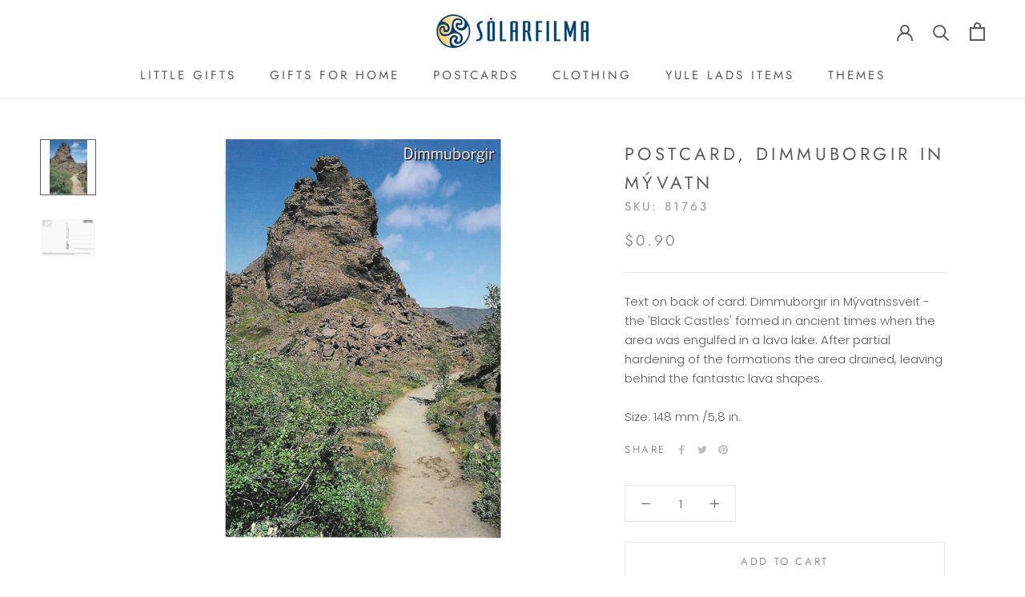

--- FILE ---
content_type: text/html; charset=utf-8
request_url: https://www.sunfilm.is/products/postcard-dimmuborgir-in-myvatn-2
body_size: 26005
content:
<!doctype html>

<html class="no-js" lang="en">
  <head>
    <meta charset="utf-8"> 
    <meta http-equiv="X-UA-Compatible" content="IE=edge,chrome=1">
    <meta name="viewport" content="width=device-width, initial-scale=1.0, height=device-height, minimum-scale=1.0, maximum-scale=1.0">
    <meta name="theme-color" content="">

    <title>
      Postcard, Dimmuborgir in Mývatn &ndash; Sunfilm
    </title><meta name="description" content="Text on back of card: Dimmuborgir in Mývatnssveit - the &#39;Black Castles&#39; formed in ancient times when the area was engulfed in a lava lake. After partial hardening of the formations the area drained, leaving behind the fantastic lava shapes. Size: 148 mm /5,8 in."><link rel="canonical" href="https://www.sunfilm.is/products/postcard-dimmuborgir-in-myvatn-2"><link rel="shortcut icon" href="//www.sunfilm.is/cdn/shop/files/sunfilm_fav_96x.png?v=1619413805" type="image/png"><meta property="og:type" content="product">
  <meta property="og:title" content="Postcard, Dimmuborgir in Mývatn"><meta property="og:image" content="http://www.sunfilm.is/cdn/shop/products/81763.jpg?v=1620895332">
    <meta property="og:image:secure_url" content="https://www.sunfilm.is/cdn/shop/products/81763.jpg?v=1620895332">
    <meta property="og:image:width" content="600">
    <meta property="og:image:height" content="600"><meta property="product:price:amount" content="0.90">
  <meta property="product:price:currency" content="USD"><meta property="og:description" content="Text on back of card: Dimmuborgir in Mývatnssveit - the &#39;Black Castles&#39; formed in ancient times when the area was engulfed in a lava lake. After partial hardening of the formations the area drained, leaving behind the fantastic lava shapes. Size: 148 mm /5,8 in."><meta property="og:url" content="https://www.sunfilm.is/products/postcard-dimmuborgir-in-myvatn-2">
<meta property="og:site_name" content="Sunfilm"><meta name="twitter:card" content="summary"><meta name="twitter:title" content="Postcard, Dimmuborgir in Mývatn">
  <meta name="twitter:description" content="Text on back of card: Dimmuborgir in Mývatnssveit - the &#39;Black Castles&#39; formed in ancient times when the area was engulfed in a lava lake. After partial hardening of the formations the area drained, leaving behind the fantastic lava shapes. Size:  148 mm /5,8 in.">
  <meta name="twitter:image" content="https://www.sunfilm.is/cdn/shop/products/81763_600x600_crop_center.jpg?v=1620895332">
    <style>
  @font-face {
  font-family: Jost;
  font-weight: 400;
  font-style: normal;
  font-display: fallback;
  src: url("//www.sunfilm.is/cdn/fonts/jost/jost_n4.d47a1b6347ce4a4c9f437608011273009d91f2b7.woff2") format("woff2"),
       url("//www.sunfilm.is/cdn/fonts/jost/jost_n4.791c46290e672b3f85c3d1c651ef2efa3819eadd.woff") format("woff");
}

  @font-face {
  font-family: Poppins;
  font-weight: 300;
  font-style: normal;
  font-display: fallback;
  src: url("//www.sunfilm.is/cdn/fonts/poppins/poppins_n3.05f58335c3209cce17da4f1f1ab324ebe2982441.woff2") format("woff2"),
       url("//www.sunfilm.is/cdn/fonts/poppins/poppins_n3.6971368e1f131d2c8ff8e3a44a36b577fdda3ff5.woff") format("woff");
}


  @font-face {
  font-family: Poppins;
  font-weight: 400;
  font-style: normal;
  font-display: fallback;
  src: url("//www.sunfilm.is/cdn/fonts/poppins/poppins_n4.0ba78fa5af9b0e1a374041b3ceaadf0a43b41362.woff2") format("woff2"),
       url("//www.sunfilm.is/cdn/fonts/poppins/poppins_n4.214741a72ff2596839fc9760ee7a770386cf16ca.woff") format("woff");
}

  @font-face {
  font-family: Poppins;
  font-weight: 300;
  font-style: italic;
  font-display: fallback;
  src: url("//www.sunfilm.is/cdn/fonts/poppins/poppins_i3.8536b4423050219f608e17f134fe9ea3b01ed890.woff2") format("woff2"),
       url("//www.sunfilm.is/cdn/fonts/poppins/poppins_i3.0f4433ada196bcabf726ed78f8e37e0995762f7f.woff") format("woff");
}

  @font-face {
  font-family: Poppins;
  font-weight: 400;
  font-style: italic;
  font-display: fallback;
  src: url("//www.sunfilm.is/cdn/fonts/poppins/poppins_i4.846ad1e22474f856bd6b81ba4585a60799a9f5d2.woff2") format("woff2"),
       url("//www.sunfilm.is/cdn/fonts/poppins/poppins_i4.56b43284e8b52fc64c1fd271f289a39e8477e9ec.woff") format("woff");
}


  :root {
    --heading-font-family : Jost, sans-serif;
    --heading-font-weight : 400;
    --heading-font-style  : normal;

    --text-font-family : Poppins, sans-serif;
    --text-font-weight : 300;
    --text-font-style  : normal;

    --base-text-font-size   : 15px;
    --default-text-font-size: 14px;--background          : #ffffff;
    --background-rgb      : 255, 255, 255;
    --light-background    : #ffffff;
    --light-background-rgb: 255, 255, 255;
    --heading-color       : #5c5c5c;
    --text-color          : #5c5c5c;
    --text-color-rgb      : 92, 92, 92;
    --text-color-light    : #939393;
    --text-color-light-rgb: 147, 147, 147;
    --link-color          : #323232;
    --link-color-rgb      : 50, 50, 50;
    --border-color        : #e7e7e7;
    --border-color-rgb    : 231, 231, 231;

    --button-background    : #5c5c5c;
    --button-background-rgb: 92, 92, 92;
    --button-text-color    : #ffffff;

    --header-background       : #ffffff;
    --header-heading-color    : #5c5c5c;
    --header-light-text-color : #939393;
    --header-border-color     : #e7e7e7;

    --footer-background    : #ffffff;
    --footer-text-color    : #939393;
    --footer-heading-color : #5c5c5c;
    --footer-border-color  : #efefef;

    --navigation-background      : #ffffff;
    --navigation-background-rgb  : 255, 255, 255;
    --navigation-text-color      : #5c5c5c;
    --navigation-text-color-light: rgba(92, 92, 92, 0.5);
    --navigation-border-color    : rgba(92, 92, 92, 0.25);

    --newsletter-popup-background     : #ffffff;
    --newsletter-popup-text-color     : #1c1b1b;
    --newsletter-popup-text-color-rgb : 28, 27, 27;

    --secondary-elements-background       : #5c5c5c;
    --secondary-elements-background-rgb   : 92, 92, 92;
    --secondary-elements-text-color       : #ffffff;
    --secondary-elements-text-color-light : rgba(255, 255, 255, 0.5);
    --secondary-elements-border-color     : rgba(255, 255, 255, 0.25);

    --product-sale-price-color    : #f94c43;
    --product-sale-price-color-rgb: 249, 76, 67;

    /* Products */

    --horizontal-spacing-four-products-per-row: 40px;
        --horizontal-spacing-two-products-per-row : 40px;

    --vertical-spacing-four-products-per-row: 60px;
        --vertical-spacing-two-products-per-row : 75px;

    /* Animation */
    --drawer-transition-timing: cubic-bezier(0.645, 0.045, 0.355, 1);
    --header-base-height: 80px; /* We set a default for browsers that do not support CSS variables */

    /* Cursors */
    --cursor-zoom-in-svg    : url(//www.sunfilm.is/cdn/shop/t/10/assets/cursor-zoom-in.svg?v=122378749701556440601618311487);
    --cursor-zoom-in-2x-svg : url(//www.sunfilm.is/cdn/shop/t/10/assets/cursor-zoom-in-2x.svg?v=50835523267676239671618311487);
  }
</style>

<script>
  // IE11 does not have support for CSS variables, so we have to polyfill them
  if (!(((window || {}).CSS || {}).supports && window.CSS.supports('(--a: 0)'))) {
    const script = document.createElement('script');
    script.type = 'text/javascript';
    script.src = 'https://cdn.jsdelivr.net/npm/css-vars-ponyfill@2';
    script.onload = function() {
      cssVars({});
    };

    document.getElementsByTagName('head')[0].appendChild(script);
  }
</script>

    <script>window.performance && window.performance.mark && window.performance.mark('shopify.content_for_header.start');</script><meta id="shopify-digital-wallet" name="shopify-digital-wallet" content="/55925833897/digital_wallets/dialog">
<meta name="shopify-checkout-api-token" content="2dafb7f2156512b7675a0d2b5f632757">
<meta id="in-context-paypal-metadata" data-shop-id="55925833897" data-venmo-supported="false" data-environment="production" data-locale="en_US" data-paypal-v4="true" data-currency="USD">
<link rel="alternate" type="application/json+oembed" href="https://www.sunfilm.is/products/postcard-dimmuborgir-in-myvatn-2.oembed">
<script async="async" src="/checkouts/internal/preloads.js?locale=en-US"></script>
<script id="shopify-features" type="application/json">{"accessToken":"2dafb7f2156512b7675a0d2b5f632757","betas":["rich-media-storefront-analytics"],"domain":"www.sunfilm.is","predictiveSearch":true,"shopId":55925833897,"locale":"en"}</script>
<script>var Shopify = Shopify || {};
Shopify.shop = "sunfilmis.myshopify.com";
Shopify.locale = "en";
Shopify.currency = {"active":"USD","rate":"1.0"};
Shopify.country = "US";
Shopify.theme = {"name":"Prestige","id":121927991465,"schema_name":"Prestige","schema_version":"4.13.0","theme_store_id":855,"role":"main"};
Shopify.theme.handle = "null";
Shopify.theme.style = {"id":null,"handle":null};
Shopify.cdnHost = "www.sunfilm.is/cdn";
Shopify.routes = Shopify.routes || {};
Shopify.routes.root = "/";</script>
<script type="module">!function(o){(o.Shopify=o.Shopify||{}).modules=!0}(window);</script>
<script>!function(o){function n(){var o=[];function n(){o.push(Array.prototype.slice.apply(arguments))}return n.q=o,n}var t=o.Shopify=o.Shopify||{};t.loadFeatures=n(),t.autoloadFeatures=n()}(window);</script>
<script id="shop-js-analytics" type="application/json">{"pageType":"product"}</script>
<script defer="defer" async type="module" src="//www.sunfilm.is/cdn/shopifycloud/shop-js/modules/v2/client.init-shop-cart-sync_WVOgQShq.en.esm.js"></script>
<script defer="defer" async type="module" src="//www.sunfilm.is/cdn/shopifycloud/shop-js/modules/v2/chunk.common_C_13GLB1.esm.js"></script>
<script defer="defer" async type="module" src="//www.sunfilm.is/cdn/shopifycloud/shop-js/modules/v2/chunk.modal_CLfMGd0m.esm.js"></script>
<script type="module">
  await import("//www.sunfilm.is/cdn/shopifycloud/shop-js/modules/v2/client.init-shop-cart-sync_WVOgQShq.en.esm.js");
await import("//www.sunfilm.is/cdn/shopifycloud/shop-js/modules/v2/chunk.common_C_13GLB1.esm.js");
await import("//www.sunfilm.is/cdn/shopifycloud/shop-js/modules/v2/chunk.modal_CLfMGd0m.esm.js");

  window.Shopify.SignInWithShop?.initShopCartSync?.({"fedCMEnabled":true,"windoidEnabled":true});

</script>
<script id="__st">var __st={"a":55925833897,"offset":0,"reqid":"6586ee1b-eaee-4732-943b-6784188e6139-1769617065","pageurl":"www.sunfilm.is\/products\/postcard-dimmuborgir-in-myvatn-2","u":"aa4a3b5e6028","p":"product","rtyp":"product","rid":6648115462313};</script>
<script>window.ShopifyPaypalV4VisibilityTracking = true;</script>
<script id="captcha-bootstrap">!function(){'use strict';const t='contact',e='account',n='new_comment',o=[[t,t],['blogs',n],['comments',n],[t,'customer']],c=[[e,'customer_login'],[e,'guest_login'],[e,'recover_customer_password'],[e,'create_customer']],r=t=>t.map((([t,e])=>`form[action*='/${t}']:not([data-nocaptcha='true']) input[name='form_type'][value='${e}']`)).join(','),a=t=>()=>t?[...document.querySelectorAll(t)].map((t=>t.form)):[];function s(){const t=[...o],e=r(t);return a(e)}const i='password',u='form_key',d=['recaptcha-v3-token','g-recaptcha-response','h-captcha-response',i],f=()=>{try{return window.sessionStorage}catch{return}},m='__shopify_v',_=t=>t.elements[u];function p(t,e,n=!1){try{const o=window.sessionStorage,c=JSON.parse(o.getItem(e)),{data:r}=function(t){const{data:e,action:n}=t;return t[m]||n?{data:e,action:n}:{data:t,action:n}}(c);for(const[e,n]of Object.entries(r))t.elements[e]&&(t.elements[e].value=n);n&&o.removeItem(e)}catch(o){console.error('form repopulation failed',{error:o})}}const l='form_type',E='cptcha';function T(t){t.dataset[E]=!0}const w=window,h=w.document,L='Shopify',v='ce_forms',y='captcha';let A=!1;((t,e)=>{const n=(g='f06e6c50-85a8-45c8-87d0-21a2b65856fe',I='https://cdn.shopify.com/shopifycloud/storefront-forms-hcaptcha/ce_storefront_forms_captcha_hcaptcha.v1.5.2.iife.js',D={infoText:'Protected by hCaptcha',privacyText:'Privacy',termsText:'Terms'},(t,e,n)=>{const o=w[L][v],c=o.bindForm;if(c)return c(t,g,e,D).then(n);var r;o.q.push([[t,g,e,D],n]),r=I,A||(h.body.append(Object.assign(h.createElement('script'),{id:'captcha-provider',async:!0,src:r})),A=!0)});var g,I,D;w[L]=w[L]||{},w[L][v]=w[L][v]||{},w[L][v].q=[],w[L][y]=w[L][y]||{},w[L][y].protect=function(t,e){n(t,void 0,e),T(t)},Object.freeze(w[L][y]),function(t,e,n,w,h,L){const[v,y,A,g]=function(t,e,n){const i=e?o:[],u=t?c:[],d=[...i,...u],f=r(d),m=r(i),_=r(d.filter((([t,e])=>n.includes(e))));return[a(f),a(m),a(_),s()]}(w,h,L),I=t=>{const e=t.target;return e instanceof HTMLFormElement?e:e&&e.form},D=t=>v().includes(t);t.addEventListener('submit',(t=>{const e=I(t);if(!e)return;const n=D(e)&&!e.dataset.hcaptchaBound&&!e.dataset.recaptchaBound,o=_(e),c=g().includes(e)&&(!o||!o.value);(n||c)&&t.preventDefault(),c&&!n&&(function(t){try{if(!f())return;!function(t){const e=f();if(!e)return;const n=_(t);if(!n)return;const o=n.value;o&&e.removeItem(o)}(t);const e=Array.from(Array(32),(()=>Math.random().toString(36)[2])).join('');!function(t,e){_(t)||t.append(Object.assign(document.createElement('input'),{type:'hidden',name:u})),t.elements[u].value=e}(t,e),function(t,e){const n=f();if(!n)return;const o=[...t.querySelectorAll(`input[type='${i}']`)].map((({name:t})=>t)),c=[...d,...o],r={};for(const[a,s]of new FormData(t).entries())c.includes(a)||(r[a]=s);n.setItem(e,JSON.stringify({[m]:1,action:t.action,data:r}))}(t,e)}catch(e){console.error('failed to persist form',e)}}(e),e.submit())}));const S=(t,e)=>{t&&!t.dataset[E]&&(n(t,e.some((e=>e===t))),T(t))};for(const o of['focusin','change'])t.addEventListener(o,(t=>{const e=I(t);D(e)&&S(e,y())}));const B=e.get('form_key'),M=e.get(l),P=B&&M;t.addEventListener('DOMContentLoaded',(()=>{const t=y();if(P)for(const e of t)e.elements[l].value===M&&p(e,B);[...new Set([...A(),...v().filter((t=>'true'===t.dataset.shopifyCaptcha))])].forEach((e=>S(e,t)))}))}(h,new URLSearchParams(w.location.search),n,t,e,['guest_login'])})(!0,!0)}();</script>
<script integrity="sha256-4kQ18oKyAcykRKYeNunJcIwy7WH5gtpwJnB7kiuLZ1E=" data-source-attribution="shopify.loadfeatures" defer="defer" src="//www.sunfilm.is/cdn/shopifycloud/storefront/assets/storefront/load_feature-a0a9edcb.js" crossorigin="anonymous"></script>
<script data-source-attribution="shopify.dynamic_checkout.dynamic.init">var Shopify=Shopify||{};Shopify.PaymentButton=Shopify.PaymentButton||{isStorefrontPortableWallets:!0,init:function(){window.Shopify.PaymentButton.init=function(){};var t=document.createElement("script");t.src="https://www.sunfilm.is/cdn/shopifycloud/portable-wallets/latest/portable-wallets.en.js",t.type="module",document.head.appendChild(t)}};
</script>
<script data-source-attribution="shopify.dynamic_checkout.buyer_consent">
  function portableWalletsHideBuyerConsent(e){var t=document.getElementById("shopify-buyer-consent"),n=document.getElementById("shopify-subscription-policy-button");t&&n&&(t.classList.add("hidden"),t.setAttribute("aria-hidden","true"),n.removeEventListener("click",e))}function portableWalletsShowBuyerConsent(e){var t=document.getElementById("shopify-buyer-consent"),n=document.getElementById("shopify-subscription-policy-button");t&&n&&(t.classList.remove("hidden"),t.removeAttribute("aria-hidden"),n.addEventListener("click",e))}window.Shopify?.PaymentButton&&(window.Shopify.PaymentButton.hideBuyerConsent=portableWalletsHideBuyerConsent,window.Shopify.PaymentButton.showBuyerConsent=portableWalletsShowBuyerConsent);
</script>
<script>
  function portableWalletsCleanup(e){e&&e.src&&console.error("Failed to load portable wallets script "+e.src);var t=document.querySelectorAll("shopify-accelerated-checkout .shopify-payment-button__skeleton, shopify-accelerated-checkout-cart .wallet-cart-button__skeleton"),e=document.getElementById("shopify-buyer-consent");for(let e=0;e<t.length;e++)t[e].remove();e&&e.remove()}function portableWalletsNotLoadedAsModule(e){e instanceof ErrorEvent&&"string"==typeof e.message&&e.message.includes("import.meta")&&"string"==typeof e.filename&&e.filename.includes("portable-wallets")&&(window.removeEventListener("error",portableWalletsNotLoadedAsModule),window.Shopify.PaymentButton.failedToLoad=e,"loading"===document.readyState?document.addEventListener("DOMContentLoaded",window.Shopify.PaymentButton.init):window.Shopify.PaymentButton.init())}window.addEventListener("error",portableWalletsNotLoadedAsModule);
</script>

<script type="module" src="https://www.sunfilm.is/cdn/shopifycloud/portable-wallets/latest/portable-wallets.en.js" onError="portableWalletsCleanup(this)" crossorigin="anonymous"></script>
<script nomodule>
  document.addEventListener("DOMContentLoaded", portableWalletsCleanup);
</script>

<link id="shopify-accelerated-checkout-styles" rel="stylesheet" media="screen" href="https://www.sunfilm.is/cdn/shopifycloud/portable-wallets/latest/accelerated-checkout-backwards-compat.css" crossorigin="anonymous">
<style id="shopify-accelerated-checkout-cart">
        #shopify-buyer-consent {
  margin-top: 1em;
  display: inline-block;
  width: 100%;
}

#shopify-buyer-consent.hidden {
  display: none;
}

#shopify-subscription-policy-button {
  background: none;
  border: none;
  padding: 0;
  text-decoration: underline;
  font-size: inherit;
  cursor: pointer;
}

#shopify-subscription-policy-button::before {
  box-shadow: none;
}

      </style>

<script>window.performance && window.performance.mark && window.performance.mark('shopify.content_for_header.end');</script>

    <link rel="stylesheet" href="//www.sunfilm.is/cdn/shop/t/10/assets/theme.css?v=33384009345405800491618310937">

    <script>// This allows to expose several variables to the global scope, to be used in scripts
      window.theme = {
        pageType: "product",
        moneyFormat: "${{amount}}",
        moneyWithCurrencyFormat: "${{amount}} USD",
        productImageSize: "natural",
        searchMode: "product,article",
        showPageTransition: false,
        showElementStaggering: true,
        showImageZooming: true
      };

      window.routes = {
        rootUrl: "\/",
        rootUrlWithoutSlash: '',
        cartUrl: "\/cart",
        cartAddUrl: "\/cart\/add",
        cartChangeUrl: "\/cart\/change",
        searchUrl: "\/search",
        productRecommendationsUrl: "\/recommendations\/products"
      };

      window.languages = {
        cartAddNote: "Add Order Note",
        cartEditNote: "Edit Order Note",
        productImageLoadingError: "This image could not be loaded. Please try to reload the page.",
        productFormAddToCart: "Add to cart",
        productFormUnavailable: "Unavailable",
        productFormSoldOut: "Sold Out",
        shippingEstimatorOneResult: "1 option available:",
        shippingEstimatorMoreResults: "{{count}} options available:",
        shippingEstimatorNoResults: "No shipping could be found"
      };

      window.lazySizesConfig = {
        loadHidden: false,
        hFac: 0.5,
        expFactor: 2,
        ricTimeout: 150,
        lazyClass: 'Image--lazyLoad',
        loadingClass: 'Image--lazyLoading',
        loadedClass: 'Image--lazyLoaded'
      };

      document.documentElement.className = document.documentElement.className.replace('no-js', 'js');
      document.documentElement.style.setProperty('--window-height', window.innerHeight + 'px');

      // We do a quick detection of some features (we could use Modernizr but for so little...)
      (function() {
        document.documentElement.className += ((window.CSS && window.CSS.supports('(position: sticky) or (position: -webkit-sticky)')) ? ' supports-sticky' : ' no-supports-sticky');
        document.documentElement.className += (window.matchMedia('(-moz-touch-enabled: 1), (hover: none)')).matches ? ' no-supports-hover' : ' supports-hover';
      }());
    </script>

    <script src="//www.sunfilm.is/cdn/shop/t/10/assets/lazysizes.min.js?v=174358363404432586981618310936" async></script><script src="https://polyfill-fastly.net/v3/polyfill.min.js?unknown=polyfill&features=fetch,Element.prototype.closest,Element.prototype.remove,Element.prototype.classList,Array.prototype.includes,Array.prototype.fill,Object.assign,CustomEvent,IntersectionObserver,IntersectionObserverEntry,URL" defer></script>
    <script src="//www.sunfilm.is/cdn/shop/t/10/assets/libs.min.js?v=26178543184394469741618310936" defer></script>
    <script src="//www.sunfilm.is/cdn/shop/t/10/assets/theme.min.js?v=159976158040161064131618310940" defer></script>
    <script src="//www.sunfilm.is/cdn/shop/t/10/assets/custom.js?v=183944157590872491501618310938" defer></script>

    <script>
      (function () {
        window.onpageshow = function() {
          if (window.theme.showPageTransition) {
            var pageTransition = document.querySelector('.PageTransition');

            if (pageTransition) {
              pageTransition.style.visibility = 'visible';
              pageTransition.style.opacity = '0';
            }
          }

          // When the page is loaded from the cache, we have to reload the cart content
          document.documentElement.dispatchEvent(new CustomEvent('cart:refresh', {
            bubbles: true
          }));
        };
      })();
    </script>

    
  <script type="application/ld+json">
  {
    "@context": "http://schema.org",
    "@type": "Product",
    "offers": [{
          "@type": "Offer",
          "name": "Default Title",
          "availability":"https://schema.org/InStock",
          "price": 0.9,
          "priceCurrency": "USD",
          "priceValidUntil": "2026-02-07","sku": "81763","url": "/products/postcard-dimmuborgir-in-myvatn-2?variant=39579028619433"
        }
],
    "brand": {
      "name": "sunfilm"
    },
    "name": "Postcard, Dimmuborgir in Mývatn",
    "description": "Text on back of card: Dimmuborgir in Mývatnssveit - the 'Black Castles' formed in ancient times when the area was engulfed in a lava lake. After partial hardening of the formations the area drained, leaving behind the fantastic lava shapes. Size:  148 mm \/5,8 in.",
    "category": "",
    "url": "/products/postcard-dimmuborgir-in-myvatn-2",
    "sku": "81763",
    "image": {
      "@type": "ImageObject",
      "url": "https://www.sunfilm.is/cdn/shop/products/81763_1024x.jpg?v=1620895332",
      "image": "https://www.sunfilm.is/cdn/shop/products/81763_1024x.jpg?v=1620895332",
      "name": "Postcard, Dimmuborgir in Mývatn",
      "width": "1024",
      "height": "1024"
    }
  }
  </script>



  <script type="application/ld+json">
  {
    "@context": "http://schema.org",
    "@type": "BreadcrumbList",
  "itemListElement": [{
      "@type": "ListItem",
      "position": 1,
      "name": "Translation missing: en.general.breadcrumb.home",
      "item": "https://www.sunfilm.is"
    },{
          "@type": "ListItem",
          "position": 2,
          "name": "Postcard, Dimmuborgir in Mývatn",
          "item": "https://www.sunfilm.is/products/postcard-dimmuborgir-in-myvatn-2"
        }]
  }
  </script>

   
<!-- "snippets/pagefly-header.liquid" was not rendered, the associated app was uninstalled -->
 <link href="https://monorail-edge.shopifysvc.com" rel="dns-prefetch">
<script>(function(){if ("sendBeacon" in navigator && "performance" in window) {try {var session_token_from_headers = performance.getEntriesByType('navigation')[0].serverTiming.find(x => x.name == '_s').description;} catch {var session_token_from_headers = undefined;}var session_cookie_matches = document.cookie.match(/_shopify_s=([^;]*)/);var session_token_from_cookie = session_cookie_matches && session_cookie_matches.length === 2 ? session_cookie_matches[1] : "";var session_token = session_token_from_headers || session_token_from_cookie || "";function handle_abandonment_event(e) {var entries = performance.getEntries().filter(function(entry) {return /monorail-edge.shopifysvc.com/.test(entry.name);});if (!window.abandonment_tracked && entries.length === 0) {window.abandonment_tracked = true;var currentMs = Date.now();var navigation_start = performance.timing.navigationStart;var payload = {shop_id: 55925833897,url: window.location.href,navigation_start,duration: currentMs - navigation_start,session_token,page_type: "product"};window.navigator.sendBeacon("https://monorail-edge.shopifysvc.com/v1/produce", JSON.stringify({schema_id: "online_store_buyer_site_abandonment/1.1",payload: payload,metadata: {event_created_at_ms: currentMs,event_sent_at_ms: currentMs}}));}}window.addEventListener('pagehide', handle_abandonment_event);}}());</script>
<script id="web-pixels-manager-setup">(function e(e,d,r,n,o){if(void 0===o&&(o={}),!Boolean(null===(a=null===(i=window.Shopify)||void 0===i?void 0:i.analytics)||void 0===a?void 0:a.replayQueue)){var i,a;window.Shopify=window.Shopify||{};var t=window.Shopify;t.analytics=t.analytics||{};var s=t.analytics;s.replayQueue=[],s.publish=function(e,d,r){return s.replayQueue.push([e,d,r]),!0};try{self.performance.mark("wpm:start")}catch(e){}var l=function(){var e={modern:/Edge?\/(1{2}[4-9]|1[2-9]\d|[2-9]\d{2}|\d{4,})\.\d+(\.\d+|)|Firefox\/(1{2}[4-9]|1[2-9]\d|[2-9]\d{2}|\d{4,})\.\d+(\.\d+|)|Chrom(ium|e)\/(9{2}|\d{3,})\.\d+(\.\d+|)|(Maci|X1{2}).+ Version\/(15\.\d+|(1[6-9]|[2-9]\d|\d{3,})\.\d+)([,.]\d+|)( \(\w+\)|)( Mobile\/\w+|) Safari\/|Chrome.+OPR\/(9{2}|\d{3,})\.\d+\.\d+|(CPU[ +]OS|iPhone[ +]OS|CPU[ +]iPhone|CPU IPhone OS|CPU iPad OS)[ +]+(15[._]\d+|(1[6-9]|[2-9]\d|\d{3,})[._]\d+)([._]\d+|)|Android:?[ /-](13[3-9]|1[4-9]\d|[2-9]\d{2}|\d{4,})(\.\d+|)(\.\d+|)|Android.+Firefox\/(13[5-9]|1[4-9]\d|[2-9]\d{2}|\d{4,})\.\d+(\.\d+|)|Android.+Chrom(ium|e)\/(13[3-9]|1[4-9]\d|[2-9]\d{2}|\d{4,})\.\d+(\.\d+|)|SamsungBrowser\/([2-9]\d|\d{3,})\.\d+/,legacy:/Edge?\/(1[6-9]|[2-9]\d|\d{3,})\.\d+(\.\d+|)|Firefox\/(5[4-9]|[6-9]\d|\d{3,})\.\d+(\.\d+|)|Chrom(ium|e)\/(5[1-9]|[6-9]\d|\d{3,})\.\d+(\.\d+|)([\d.]+$|.*Safari\/(?![\d.]+ Edge\/[\d.]+$))|(Maci|X1{2}).+ Version\/(10\.\d+|(1[1-9]|[2-9]\d|\d{3,})\.\d+)([,.]\d+|)( \(\w+\)|)( Mobile\/\w+|) Safari\/|Chrome.+OPR\/(3[89]|[4-9]\d|\d{3,})\.\d+\.\d+|(CPU[ +]OS|iPhone[ +]OS|CPU[ +]iPhone|CPU IPhone OS|CPU iPad OS)[ +]+(10[._]\d+|(1[1-9]|[2-9]\d|\d{3,})[._]\d+)([._]\d+|)|Android:?[ /-](13[3-9]|1[4-9]\d|[2-9]\d{2}|\d{4,})(\.\d+|)(\.\d+|)|Mobile Safari.+OPR\/([89]\d|\d{3,})\.\d+\.\d+|Android.+Firefox\/(13[5-9]|1[4-9]\d|[2-9]\d{2}|\d{4,})\.\d+(\.\d+|)|Android.+Chrom(ium|e)\/(13[3-9]|1[4-9]\d|[2-9]\d{2}|\d{4,})\.\d+(\.\d+|)|Android.+(UC? ?Browser|UCWEB|U3)[ /]?(15\.([5-9]|\d{2,})|(1[6-9]|[2-9]\d|\d{3,})\.\d+)\.\d+|SamsungBrowser\/(5\.\d+|([6-9]|\d{2,})\.\d+)|Android.+MQ{2}Browser\/(14(\.(9|\d{2,})|)|(1[5-9]|[2-9]\d|\d{3,})(\.\d+|))(\.\d+|)|K[Aa][Ii]OS\/(3\.\d+|([4-9]|\d{2,})\.\d+)(\.\d+|)/},d=e.modern,r=e.legacy,n=navigator.userAgent;return n.match(d)?"modern":n.match(r)?"legacy":"unknown"}(),u="modern"===l?"modern":"legacy",c=(null!=n?n:{modern:"",legacy:""})[u],f=function(e){return[e.baseUrl,"/wpm","/b",e.hashVersion,"modern"===e.buildTarget?"m":"l",".js"].join("")}({baseUrl:d,hashVersion:r,buildTarget:u}),m=function(e){var d=e.version,r=e.bundleTarget,n=e.surface,o=e.pageUrl,i=e.monorailEndpoint;return{emit:function(e){var a=e.status,t=e.errorMsg,s=(new Date).getTime(),l=JSON.stringify({metadata:{event_sent_at_ms:s},events:[{schema_id:"web_pixels_manager_load/3.1",payload:{version:d,bundle_target:r,page_url:o,status:a,surface:n,error_msg:t},metadata:{event_created_at_ms:s}}]});if(!i)return console&&console.warn&&console.warn("[Web Pixels Manager] No Monorail endpoint provided, skipping logging."),!1;try{return self.navigator.sendBeacon.bind(self.navigator)(i,l)}catch(e){}var u=new XMLHttpRequest;try{return u.open("POST",i,!0),u.setRequestHeader("Content-Type","text/plain"),u.send(l),!0}catch(e){return console&&console.warn&&console.warn("[Web Pixels Manager] Got an unhandled error while logging to Monorail."),!1}}}}({version:r,bundleTarget:l,surface:e.surface,pageUrl:self.location.href,monorailEndpoint:e.monorailEndpoint});try{o.browserTarget=l,function(e){var d=e.src,r=e.async,n=void 0===r||r,o=e.onload,i=e.onerror,a=e.sri,t=e.scriptDataAttributes,s=void 0===t?{}:t,l=document.createElement("script"),u=document.querySelector("head"),c=document.querySelector("body");if(l.async=n,l.src=d,a&&(l.integrity=a,l.crossOrigin="anonymous"),s)for(var f in s)if(Object.prototype.hasOwnProperty.call(s,f))try{l.dataset[f]=s[f]}catch(e){}if(o&&l.addEventListener("load",o),i&&l.addEventListener("error",i),u)u.appendChild(l);else{if(!c)throw new Error("Did not find a head or body element to append the script");c.appendChild(l)}}({src:f,async:!0,onload:function(){if(!function(){var e,d;return Boolean(null===(d=null===(e=window.Shopify)||void 0===e?void 0:e.analytics)||void 0===d?void 0:d.initialized)}()){var d=window.webPixelsManager.init(e)||void 0;if(d){var r=window.Shopify.analytics;r.replayQueue.forEach((function(e){var r=e[0],n=e[1],o=e[2];d.publishCustomEvent(r,n,o)})),r.replayQueue=[],r.publish=d.publishCustomEvent,r.visitor=d.visitor,r.initialized=!0}}},onerror:function(){return m.emit({status:"failed",errorMsg:"".concat(f," has failed to load")})},sri:function(e){var d=/^sha384-[A-Za-z0-9+/=]+$/;return"string"==typeof e&&d.test(e)}(c)?c:"",scriptDataAttributes:o}),m.emit({status:"loading"})}catch(e){m.emit({status:"failed",errorMsg:(null==e?void 0:e.message)||"Unknown error"})}}})({shopId: 55925833897,storefrontBaseUrl: "https://www.sunfilm.is",extensionsBaseUrl: "https://extensions.shopifycdn.com/cdn/shopifycloud/web-pixels-manager",monorailEndpoint: "https://monorail-edge.shopifysvc.com/unstable/produce_batch",surface: "storefront-renderer",enabledBetaFlags: ["2dca8a86"],webPixelsConfigList: [{"id":"shopify-app-pixel","configuration":"{}","eventPayloadVersion":"v1","runtimeContext":"STRICT","scriptVersion":"0450","apiClientId":"shopify-pixel","type":"APP","privacyPurposes":["ANALYTICS","MARKETING"]},{"id":"shopify-custom-pixel","eventPayloadVersion":"v1","runtimeContext":"LAX","scriptVersion":"0450","apiClientId":"shopify-pixel","type":"CUSTOM","privacyPurposes":["ANALYTICS","MARKETING"]}],isMerchantRequest: false,initData: {"shop":{"name":"Sunfilm","paymentSettings":{"currencyCode":"USD"},"myshopifyDomain":"sunfilmis.myshopify.com","countryCode":"IS","storefrontUrl":"https:\/\/www.sunfilm.is"},"customer":null,"cart":null,"checkout":null,"productVariants":[{"price":{"amount":0.9,"currencyCode":"USD"},"product":{"title":"Postcard, Dimmuborgir in Mývatn","vendor":"sunfilm","id":"6648115462313","untranslatedTitle":"Postcard, Dimmuborgir in Mývatn","url":"\/products\/postcard-dimmuborgir-in-myvatn-2","type":""},"id":"39579028619433","image":{"src":"\/\/www.sunfilm.is\/cdn\/shop\/products\/81763.jpg?v=1620895332"},"sku":"81763","title":"Default Title","untranslatedTitle":"Default Title"}],"purchasingCompany":null},},"https://www.sunfilm.is/cdn","fcfee988w5aeb613cpc8e4bc33m6693e112",{"modern":"","legacy":""},{"shopId":"55925833897","storefrontBaseUrl":"https:\/\/www.sunfilm.is","extensionBaseUrl":"https:\/\/extensions.shopifycdn.com\/cdn\/shopifycloud\/web-pixels-manager","surface":"storefront-renderer","enabledBetaFlags":"[\"2dca8a86\"]","isMerchantRequest":"false","hashVersion":"fcfee988w5aeb613cpc8e4bc33m6693e112","publish":"custom","events":"[[\"page_viewed\",{}],[\"product_viewed\",{\"productVariant\":{\"price\":{\"amount\":0.9,\"currencyCode\":\"USD\"},\"product\":{\"title\":\"Postcard, Dimmuborgir in Mývatn\",\"vendor\":\"sunfilm\",\"id\":\"6648115462313\",\"untranslatedTitle\":\"Postcard, Dimmuborgir in Mývatn\",\"url\":\"\/products\/postcard-dimmuborgir-in-myvatn-2\",\"type\":\"\"},\"id\":\"39579028619433\",\"image\":{\"src\":\"\/\/www.sunfilm.is\/cdn\/shop\/products\/81763.jpg?v=1620895332\"},\"sku\":\"81763\",\"title\":\"Default Title\",\"untranslatedTitle\":\"Default Title\"}}]]"});</script><script>
  window.ShopifyAnalytics = window.ShopifyAnalytics || {};
  window.ShopifyAnalytics.meta = window.ShopifyAnalytics.meta || {};
  window.ShopifyAnalytics.meta.currency = 'USD';
  var meta = {"product":{"id":6648115462313,"gid":"gid:\/\/shopify\/Product\/6648115462313","vendor":"sunfilm","type":"","handle":"postcard-dimmuborgir-in-myvatn-2","variants":[{"id":39579028619433,"price":90,"name":"Postcard, Dimmuborgir in Mývatn","public_title":null,"sku":"81763"}],"remote":false},"page":{"pageType":"product","resourceType":"product","resourceId":6648115462313,"requestId":"6586ee1b-eaee-4732-943b-6784188e6139-1769617065"}};
  for (var attr in meta) {
    window.ShopifyAnalytics.meta[attr] = meta[attr];
  }
</script>
<script class="analytics">
  (function () {
    var customDocumentWrite = function(content) {
      var jquery = null;

      if (window.jQuery) {
        jquery = window.jQuery;
      } else if (window.Checkout && window.Checkout.$) {
        jquery = window.Checkout.$;
      }

      if (jquery) {
        jquery('body').append(content);
      }
    };

    var hasLoggedConversion = function(token) {
      if (token) {
        return document.cookie.indexOf('loggedConversion=' + token) !== -1;
      }
      return false;
    }

    var setCookieIfConversion = function(token) {
      if (token) {
        var twoMonthsFromNow = new Date(Date.now());
        twoMonthsFromNow.setMonth(twoMonthsFromNow.getMonth() + 2);

        document.cookie = 'loggedConversion=' + token + '; expires=' + twoMonthsFromNow;
      }
    }

    var trekkie = window.ShopifyAnalytics.lib = window.trekkie = window.trekkie || [];
    if (trekkie.integrations) {
      return;
    }
    trekkie.methods = [
      'identify',
      'page',
      'ready',
      'track',
      'trackForm',
      'trackLink'
    ];
    trekkie.factory = function(method) {
      return function() {
        var args = Array.prototype.slice.call(arguments);
        args.unshift(method);
        trekkie.push(args);
        return trekkie;
      };
    };
    for (var i = 0; i < trekkie.methods.length; i++) {
      var key = trekkie.methods[i];
      trekkie[key] = trekkie.factory(key);
    }
    trekkie.load = function(config) {
      trekkie.config = config || {};
      trekkie.config.initialDocumentCookie = document.cookie;
      var first = document.getElementsByTagName('script')[0];
      var script = document.createElement('script');
      script.type = 'text/javascript';
      script.onerror = function(e) {
        var scriptFallback = document.createElement('script');
        scriptFallback.type = 'text/javascript';
        scriptFallback.onerror = function(error) {
                var Monorail = {
      produce: function produce(monorailDomain, schemaId, payload) {
        var currentMs = new Date().getTime();
        var event = {
          schema_id: schemaId,
          payload: payload,
          metadata: {
            event_created_at_ms: currentMs,
            event_sent_at_ms: currentMs
          }
        };
        return Monorail.sendRequest("https://" + monorailDomain + "/v1/produce", JSON.stringify(event));
      },
      sendRequest: function sendRequest(endpointUrl, payload) {
        // Try the sendBeacon API
        if (window && window.navigator && typeof window.navigator.sendBeacon === 'function' && typeof window.Blob === 'function' && !Monorail.isIos12()) {
          var blobData = new window.Blob([payload], {
            type: 'text/plain'
          });

          if (window.navigator.sendBeacon(endpointUrl, blobData)) {
            return true;
          } // sendBeacon was not successful

        } // XHR beacon

        var xhr = new XMLHttpRequest();

        try {
          xhr.open('POST', endpointUrl);
          xhr.setRequestHeader('Content-Type', 'text/plain');
          xhr.send(payload);
        } catch (e) {
          console.log(e);
        }

        return false;
      },
      isIos12: function isIos12() {
        return window.navigator.userAgent.lastIndexOf('iPhone; CPU iPhone OS 12_') !== -1 || window.navigator.userAgent.lastIndexOf('iPad; CPU OS 12_') !== -1;
      }
    };
    Monorail.produce('monorail-edge.shopifysvc.com',
      'trekkie_storefront_load_errors/1.1',
      {shop_id: 55925833897,
      theme_id: 121927991465,
      app_name: "storefront",
      context_url: window.location.href,
      source_url: "//www.sunfilm.is/cdn/s/trekkie.storefront.a804e9514e4efded663580eddd6991fcc12b5451.min.js"});

        };
        scriptFallback.async = true;
        scriptFallback.src = '//www.sunfilm.is/cdn/s/trekkie.storefront.a804e9514e4efded663580eddd6991fcc12b5451.min.js';
        first.parentNode.insertBefore(scriptFallback, first);
      };
      script.async = true;
      script.src = '//www.sunfilm.is/cdn/s/trekkie.storefront.a804e9514e4efded663580eddd6991fcc12b5451.min.js';
      first.parentNode.insertBefore(script, first);
    };
    trekkie.load(
      {"Trekkie":{"appName":"storefront","development":false,"defaultAttributes":{"shopId":55925833897,"isMerchantRequest":null,"themeId":121927991465,"themeCityHash":"9627894686301135704","contentLanguage":"en","currency":"USD","eventMetadataId":"a6925852-aa02-4b4e-bb60-4e4124127ed5"},"isServerSideCookieWritingEnabled":true,"monorailRegion":"shop_domain","enabledBetaFlags":["65f19447","b5387b81"]},"Session Attribution":{},"S2S":{"facebookCapiEnabled":false,"source":"trekkie-storefront-renderer","apiClientId":580111}}
    );

    var loaded = false;
    trekkie.ready(function() {
      if (loaded) return;
      loaded = true;

      window.ShopifyAnalytics.lib = window.trekkie;

      var originalDocumentWrite = document.write;
      document.write = customDocumentWrite;
      try { window.ShopifyAnalytics.merchantGoogleAnalytics.call(this); } catch(error) {};
      document.write = originalDocumentWrite;

      window.ShopifyAnalytics.lib.page(null,{"pageType":"product","resourceType":"product","resourceId":6648115462313,"requestId":"6586ee1b-eaee-4732-943b-6784188e6139-1769617065","shopifyEmitted":true});

      var match = window.location.pathname.match(/checkouts\/(.+)\/(thank_you|post_purchase)/)
      var token = match? match[1]: undefined;
      if (!hasLoggedConversion(token)) {
        setCookieIfConversion(token);
        window.ShopifyAnalytics.lib.track("Viewed Product",{"currency":"USD","variantId":39579028619433,"productId":6648115462313,"productGid":"gid:\/\/shopify\/Product\/6648115462313","name":"Postcard, Dimmuborgir in Mývatn","price":"0.90","sku":"81763","brand":"sunfilm","variant":null,"category":"","nonInteraction":true,"remote":false},undefined,undefined,{"shopifyEmitted":true});
      window.ShopifyAnalytics.lib.track("monorail:\/\/trekkie_storefront_viewed_product\/1.1",{"currency":"USD","variantId":39579028619433,"productId":6648115462313,"productGid":"gid:\/\/shopify\/Product\/6648115462313","name":"Postcard, Dimmuborgir in Mývatn","price":"0.90","sku":"81763","brand":"sunfilm","variant":null,"category":"","nonInteraction":true,"remote":false,"referer":"https:\/\/www.sunfilm.is\/products\/postcard-dimmuborgir-in-myvatn-2"});
      }
    });


        var eventsListenerScript = document.createElement('script');
        eventsListenerScript.async = true;
        eventsListenerScript.src = "//www.sunfilm.is/cdn/shopifycloud/storefront/assets/shop_events_listener-3da45d37.js";
        document.getElementsByTagName('head')[0].appendChild(eventsListenerScript);

})();</script>
<script
  defer
  src="https://www.sunfilm.is/cdn/shopifycloud/perf-kit/shopify-perf-kit-3.1.0.min.js"
  data-application="storefront-renderer"
  data-shop-id="55925833897"
  data-render-region="gcp-us-east1"
  data-page-type="product"
  data-theme-instance-id="121927991465"
  data-theme-name="Prestige"
  data-theme-version="4.13.0"
  data-monorail-region="shop_domain"
  data-resource-timing-sampling-rate="10"
  data-shs="true"
  data-shs-beacon="true"
  data-shs-export-with-fetch="true"
  data-shs-logs-sample-rate="1"
  data-shs-beacon-endpoint="https://www.sunfilm.is/api/collect"
></script>
</head><body class="prestige--v4 features--heading-large features--heading-uppercase features--show-button-transition features--show-image-zooming features--show-element-staggering  template-product">
    <a class="PageSkipLink u-visually-hidden" href="#main">Skip to content</a>
    <span class="LoadingBar"></span>
    <div class="PageOverlay"></div><div id="shopify-section-popup" class="shopify-section"></div>
    <div id="shopify-section-sidebar-menu" class="shopify-section"><section id="sidebar-menu" class="SidebarMenu Drawer Drawer--small Drawer--fromLeft" aria-hidden="true" data-section-id="sidebar-menu" data-section-type="sidebar-menu">
    <header class="Drawer__Header" data-drawer-animated-left>
      <button class="Drawer__Close Icon-Wrapper--clickable" data-action="close-drawer" data-drawer-id="sidebar-menu" aria-label="Close navigation"><svg class="Icon Icon--close" role="presentation" viewBox="0 0 16 14">
      <path d="M15 0L1 14m14 0L1 0" stroke="currentColor" fill="none" fill-rule="evenodd"></path>
    </svg></button>
    </header>

    <div class="Drawer__Content">
      <div class="Drawer__Main" data-drawer-animated-left data-scrollable>
        <div class="Drawer__Container">
          <nav class="SidebarMenu__Nav SidebarMenu__Nav--primary" aria-label="Sidebar navigation"><div class="Collapsible"><button class="Collapsible__Button Heading u-h6" data-action="toggle-collapsible" aria-expanded="false">Little Gifts<span class="Collapsible__Plus"></span>
                  </button>

                  <div class="Collapsible__Inner">
                    <div class="Collapsible__Content"><div class="Collapsible"><button class="Collapsible__Button Heading Text--subdued Link--primary u-h7" data-action="toggle-collapsible" aria-expanded="false">Fits In Your Pocket<span class="Collapsible__Plus"></span>
                            </button>

                            <div class="Collapsible__Inner">
                              <div class="Collapsible__Content">
                                <ul class="Linklist Linklist--bordered Linklist--spacingLoose"><li class="Linklist__Item">
                                      <a href="/collections/key-rings" class="Text--subdued Link Link--primary">Keyrings </a>
                                    </li><li class="Linklist__Item">
                                      <a href="/collections/lapel-pins" class="Text--subdued Link Link--primary">Lapel Pins</a>
                                    </li><li class="Linklist__Item">
                                      <a href="/collections/luggage-tags" class="Text--subdued Link Link--primary">Luggage Tags</a>
                                    </li><li class="Linklist__Item">
                                      <a href="/collections/magnets" class="Text--subdued Link Link--primary">Magnets</a>
                                    </li><li class="Linklist__Item">
                                      <a href="/collections/mobile-phone-ornaments-and-grips" class="Text--subdued Link Link--primary">Mobile Phone Accessories</a>
                                    </li><li class="Linklist__Item">
                                      <a href="/collections/stickers" class="Text--subdued Link Link--primary">Stickers</a>
                                    </li><li class="Linklist__Item">
                                      <a href="/collections/woven-badges" class="Text--subdued Link Link--primary">Woven Badges</a>
                                    </li></ul>
                              </div>
                            </div></div><div class="Collapsible"><button class="Collapsible__Button Heading Text--subdued Link--primary u-h7" data-action="toggle-collapsible" aria-expanded="false">Fashion Accessories<span class="Collapsible__Plus"></span>
                            </button>

                            <div class="Collapsible__Inner">
                              <div class="Collapsible__Content">
                                <ul class="Linklist Linklist--bordered Linklist--spacingLoose"><li class="Linklist__Item">
                                      <a href="/collections/bracelets-wrist-bands" class="Text--subdued Link Link--primary">Bracelets</a>
                                    </li><li class="Linklist__Item">
                                      <a href="/collections/necklaces" class="Text--subdued Link Link--primary">Necklace</a>
                                    </li></ul>
                              </div>
                            </div></div><div class="Collapsible"><button class="Collapsible__Button Heading Text--subdued Link--primary u-h7" data-action="toggle-collapsible" aria-expanded="false">Stationery<span class="Collapsible__Plus"></span>
                            </button>

                            <div class="Collapsible__Inner">
                              <div class="Collapsible__Content">
                                <ul class="Linklist Linklist--bordered Linklist--spacingLoose"><li class="Linklist__Item">
                                      <a href="/collections/pencils-pens-paperclips" class="Text--subdued Link Link--primary">Pencils, Pens &amp; Paperclips</a>
                                    </li><li class="Linklist__Item">
                                      <a href="/collections/photo-memo-pads" class="Text--subdued Link Link--primary">Memo Pads</a>
                                    </li></ul>
                              </div>
                            </div></div></div>
                  </div></div><div class="Collapsible"><button class="Collapsible__Button Heading u-h6" data-action="toggle-collapsible" aria-expanded="false">Gifts for Home<span class="Collapsible__Plus"></span>
                  </button>

                  <div class="Collapsible__Inner">
                    <div class="Collapsible__Content"><div class="Collapsible"><button class="Collapsible__Button Heading Text--subdued Link--primary u-h7" data-action="toggle-collapsible" aria-expanded="false">Glassware, Mugs, Plates &amp; More<span class="Collapsible__Plus"></span>
                            </button>

                            <div class="Collapsible__Inner">
                              <div class="Collapsible__Content">
                                <ul class="Linklist Linklist--bordered Linklist--spacingLoose"><li class="Linklist__Item">
                                      <a href="/collections/beer-mugs" class="Text--subdued Link Link--primary">Beer Mugs </a>
                                    </li><li class="Linklist__Item">
                                      <a href="/collections/decorative-plates-and-coasters" class="Text--subdued Link Link--primary">Decorative Plates &amp; Coasters</a>
                                    </li><li class="Linklist__Item">
                                      <a href="/collections/milk-glasses" class="Text--subdued Link Link--primary">Milk Glasses &amp; Jars</a>
                                    </li><li class="Linklist__Item">
                                      <a href="/collections/mugs" class="Text--subdued Link Link--primary">Mugs</a>
                                    </li><li class="Linklist__Item">
                                      <a href="/collections/plastic-cups-plates-and-bowls" class="Text--subdued Link Link--primary">Plastic plates, cups &amp; bowls</a>
                                    </li><li class="Linklist__Item">
                                      <a href="/collections/shot-glasses" class="Text--subdued Link Link--primary">Shot glasses</a>
                                    </li><li class="Linklist__Item">
                                      <a href="/collections/shot-glasses-with-handles" class="Text--subdued Link Link--primary">Shot Glasses with Handles</a>
                                    </li><li class="Linklist__Item">
                                      <a href="/collections/salt-and-pepper-shakers" class="Text--subdued Link Link--primary">Salt &amp; Pepper Shakers</a>
                                    </li><li class="Linklist__Item">
                                      <a href="/collections/tea-pot-stands" class="Text--subdued Link Link--primary">Tea Pot Stands</a>
                                    </li></ul>
                              </div>
                            </div></div><div class="Collapsible"><button class="Collapsible__Button Heading Text--subdued Link--primary u-h7" data-action="toggle-collapsible" aria-expanded="false">Figurines<span class="Collapsible__Plus"></span>
                            </button>

                            <div class="Collapsible__Inner">
                              <div class="Collapsible__Content">
                                <ul class="Linklist Linklist--bordered Linklist--spacingLoose"><li class="Linklist__Item">
                                      <a href="/collections/icelandic-animals-traditional" class="Text--subdued Link Link--primary">Icelandic Animals &amp; Traditional</a>
                                    </li><li class="Linklist__Item">
                                      <a href="/collections/norse-gods-and-goddesses" class="Text--subdued Link Link--primary">Norse Gods &amp; Goddesses</a>
                                    </li><li class="Linklist__Item">
                                      <a href="/collections/snow-globes" class="Text--subdued Link Link--primary">Snow Globes</a>
                                    </li><li class="Linklist__Item">
                                      <a href="/collections/trolls-and-elves-1" class="Text--subdued Link Link--primary">Trolls &amp; Elves</a>
                                    </li><li class="Linklist__Item">
                                      <a href="/collections/vikingfigurines" class="Text--subdued Link Link--primary">Vikings</a>
                                    </li></ul>
                              </div>
                            </div></div><div class="Collapsible"><button class="Collapsible__Button Heading Text--subdued Link--primary u-h7" data-action="toggle-collapsible" aria-expanded="false">Home Decor<span class="Collapsible__Plus"></span>
                            </button>

                            <div class="Collapsible__Inner">
                              <div class="Collapsible__Content">
                                <ul class="Linklist Linklist--bordered Linklist--spacingLoose"><li class="Linklist__Item">
                                      <a href="/collections/books" class="Text--subdued Link Link--primary">Books</a>
                                    </li><li class="Linklist__Item">
                                      <a href="/collections/bookmarks-and-leather-coasters" class="Text--subdued Link Link--primary">Bookmarks &amp; Leather Coasters</a>
                                    </li><li class="Linklist__Item">
                                      <a href="/collections/spoons" class="Text--subdued Link Link--primary">Collector Spoons</a>
                                    </li><li class="Linklist__Item">
                                      <a href="/collections/metallic-and-pewter-items" class="Text--subdued Link Link--primary">Metallic Items - Bronze &amp; Pewter look</a>
                                    </li><li class="Linklist__Item">
                                      <a href="/collections/mouse-pads" class="Text--subdued Link Link--primary">Mouse Pads</a>
                                    </li><li class="Linklist__Item">
                                      <a href="/collections/dolls-in-national-costume" class="Text--subdued Link Link--primary">National Costume</a>
                                    </li><li class="Linklist__Item">
                                      <a href="/collections/horses-and-sheep" class="Text--subdued Link Link--primary">Sheep &amp; Horses</a>
                                    </li><li class="Linklist__Item">
                                      <a href="/collections/tea-towels-aprons-oven-mitts-and-pot-holders" class="Text--subdued Link Link--primary">Tea Towels &amp; Aprons</a>
                                    </li><li class="Linklist__Item">
                                      <a href="/collections/souvenir-thimbles" class="Text--subdued Link Link--primary">Thimbles</a>
                                    </li></ul>
                              </div>
                            </div></div><div class="Collapsible"><button class="Collapsible__Button Heading Text--subdued Link--primary u-h7" data-action="toggle-collapsible" aria-expanded="false">For Kids<span class="Collapsible__Plus"></span>
                            </button>

                            <div class="Collapsible__Inner">
                              <div class="Collapsible__Content">
                                <ul class="Linklist Linklist--bordered Linklist--spacingLoose"><li class="Linklist__Item">
                                      <a href="/collections/bibs-and-washcloths" class="Text--subdued Link Link--primary">Bibs &amp; Washcloths</a>
                                    </li><li class="Linklist__Item">
                                      <a href="/collections/children-s-book" class="Text--subdued Link Link--primary">Children´s book</a>
                                    </li><li class="Linklist__Item">
                                      <a href="/collections/plastic-cups-plates-and-bowls" class="Text--subdued Link Link--primary">Plastic plates, cups &amp; bowls</a>
                                    </li><li class="Linklist__Item">
                                      <a href="/collections/playing-cards-and-games" class="Text--subdued Link Link--primary">Playing Cards &amp; Games</a>
                                    </li><li class="Linklist__Item">
                                      <a href="/collections/puzzles" class="Text--subdued Link Link--primary">Puzzles</a>
                                    </li><li class="Linklist__Item">
                                      <a href="/collections/soft-toys" class="Text--subdued Link Link--primary">Soft Toys</a>
                                    </li></ul>
                              </div>
                            </div></div></div>
                  </div></div><div class="Collapsible"><button class="Collapsible__Button Heading u-h6" data-action="toggle-collapsible" aria-expanded="false">Postcards<span class="Collapsible__Plus"></span>
                  </button>

                  <div class="Collapsible__Inner">
                    <div class="Collapsible__Content"><div class="Collapsible"><button class="Collapsible__Button Heading Text--subdued Link--primary u-h7" data-action="toggle-collapsible" aria-expanded="false">3D Map Postcards<span class="Collapsible__Plus"></span>
                            </button>

                            <div class="Collapsible__Inner">
                              <div class="Collapsible__Content">
                                <ul class="Linklist Linklist--bordered Linklist--spacingLoose"><li class="Linklist__Item">
                                      <a href="/collections/3d-map-postcards" class="Text--subdued Link Link--primary">Small and large</a>
                                    </li></ul>
                              </div>
                            </div></div><div class="Collapsible"><button class="Collapsible__Button Heading Text--subdued Link--primary u-h7" data-action="toggle-collapsible" aria-expanded="false">Animals<span class="Collapsible__Plus"></span>
                            </button>

                            <div class="Collapsible__Inner">
                              <div class="Collapsible__Content">
                                <ul class="Linklist Linklist--bordered Linklist--spacingLoose"><li class="Linklist__Item">
                                      <a href="/collections/puffin-postcards" class="Text--subdued Link Link--primary">Puffins</a>
                                    </li><li class="Linklist__Item">
                                      <a href="/collections/horse-postcards" class="Text--subdued Link Link--primary">Horses</a>
                                    </li><li class="Linklist__Item">
                                      <a href="/collections/sheep-postcards" class="Text--subdued Link Link--primary">Sheep </a>
                                    </li><li class="Linklist__Item">
                                      <a href="/collections/whales-and-sea-creatures-postcards" class="Text--subdued Link Link--primary">Whales </a>
                                    </li></ul>
                              </div>
                            </div></div><div class="Collapsible"><button class="Collapsible__Button Heading Text--subdued Link--primary u-h7" data-action="toggle-collapsible" aria-expanded="false">By Area<span class="Collapsible__Plus"></span>
                            </button>

                            <div class="Collapsible__Inner">
                              <div class="Collapsible__Content">
                                <ul class="Linklist Linklist--bordered Linklist--spacingLoose"><li class="Linklist__Item">
                                      <a href="/collections/reykjavik" class="Text--subdued Link Link--primary">Reykjavik</a>
                                    </li><li class="Linklist__Item">
                                      <a href="/collections/reykjanes" class="Text--subdued Link Link--primary">Reykjanes</a>
                                    </li><li class="Linklist__Item">
                                      <a href="/collections/golden-circle" class="Text--subdued Link Link--primary">Golden Circle</a>
                                    </li><li class="Linklist__Item">
                                      <a href="/collections/south-coast" class="Text--subdued Link Link--primary">South Coast</a>
                                    </li><li class="Linklist__Item">
                                      <a href="/collections/oraefi" class="Text--subdued Link Link--primary">Öræfi</a>
                                    </li><li class="Linklist__Item">
                                      <a href="/collections/eastfjords" class="Text--subdued Link Link--primary">Eastfjords</a>
                                    </li><li class="Linklist__Item">
                                      <a href="/collections/north-iceland" class="Text--subdued Link Link--primary">North Iceland</a>
                                    </li><li class="Linklist__Item">
                                      <a href="/collections/westfjords" class="Text--subdued Link Link--primary">Westfjords</a>
                                    </li><li class="Linklist__Item">
                                      <a href="/collections/west-iceland" class="Text--subdued Link Link--primary">West Coast</a>
                                    </li><li class="Linklist__Item">
                                      <a href="/collections/interior" class="Text--subdued Link Link--primary">Interior/Highlands</a>
                                    </li></ul>
                              </div>
                            </div></div><div class="Collapsible"><button class="Collapsible__Button Heading Text--subdued Link--primary u-h7" data-action="toggle-collapsible" aria-expanded="false">Natural Wonders<span class="Collapsible__Plus"></span>
                            </button>

                            <div class="Collapsible__Inner">
                              <div class="Collapsible__Content">
                                <ul class="Linklist Linklist--bordered Linklist--spacingLoose"><li class="Linklist__Item">
                                      <a href="/collections/northern-lights-1" class="Text--subdued Link Link--primary">Northern Lights</a>
                                    </li><li class="Linklist__Item">
                                      <a href="/collections/waterfalls" class="Text--subdued Link Link--primary">Waterfalls</a>
                                    </li><li class="Linklist__Item">
                                      <a href="/collections/volcanoes" class="Text--subdued Link Link--primary">Volcanoes </a>
                                    </li></ul>
                              </div>
                            </div></div></div>
                  </div></div><div class="Collapsible"><button class="Collapsible__Button Heading u-h6" data-action="toggle-collapsible" aria-expanded="false">Clothing<span class="Collapsible__Plus"></span>
                  </button>

                  <div class="Collapsible__Inner">
                    <div class="Collapsible__Content"><div class="Collapsible"><button class="Collapsible__Button Heading Text--subdued Link--primary u-h7" data-action="toggle-collapsible" aria-expanded="false">T-Shirts<span class="Collapsible__Plus"></span>
                            </button>

                            <div class="Collapsible__Inner">
                              <div class="Collapsible__Content">
                                <ul class="Linklist Linklist--bordered Linklist--spacingLoose"><li class="Linklist__Item">
                                      <a href="/collections/adult-size-t-shirts" class="Text--subdued Link Link--primary">Adult Size T-shirts</a>
                                    </li><li class="Linklist__Item">
                                      <a href="/collections/children-size-t-shirts" class="Text--subdued Link Link--primary">Childrens T-shirts</a>
                                    </li></ul>
                              </div>
                            </div></div><div class="Collapsible"><button class="Collapsible__Button Heading Text--subdued Link--primary u-h7" data-action="toggle-collapsible" aria-expanded="false">Accessories<span class="Collapsible__Plus"></span>
                            </button>

                            <div class="Collapsible__Inner">
                              <div class="Collapsible__Content">
                                <ul class="Linklist Linklist--bordered Linklist--spacingLoose"><li class="Linklist__Item">
                                      <a href="/collections/caps" class="Text--subdued Link Link--primary">Caps</a>
                                    </li><li class="Linklist__Item">
                                      <a href="/collections/hats" class="Text--subdued Link Link--primary">Hats</a>
                                    </li><li class="Linklist__Item">
                                      <a href="/collections/headbands" class="Text--subdued Link Link--primary">Headbands</a>
                                    </li><li class="Linklist__Item">
                                      <a href="/collections/mittens-and-gloves" class="Text--subdued Link Link--primary">Mittens &amp; Gloves</a>
                                    </li><li class="Linklist__Item">
                                      <a href="/collections/muffler" class="Text--subdued Link Link--primary">Muffler &amp; Scarves</a>
                                    </li><li class="Linklist__Item">
                                      <a href="/collections/socks" class="Text--subdued Link Link--primary">Socks</a>
                                    </li></ul>
                              </div>
                            </div></div></div>
                  </div></div><div class="Collapsible"><button class="Collapsible__Button Heading u-h6" data-action="toggle-collapsible" aria-expanded="false">Yule Lads Items<span class="Collapsible__Plus"></span>
                  </button>

                  <div class="Collapsible__Inner">
                    <div class="Collapsible__Content"><div class="Collapsible"><button class="Collapsible__Button Heading Text--subdued Link--primary u-h7" data-action="toggle-collapsible" aria-expanded="false">Icelandic Yule Lads<span class="Collapsible__Plus"></span>
                            </button>

                            <div class="Collapsible__Inner">
                              <div class="Collapsible__Content">
                                <ul class="Linklist Linklist--bordered Linklist--spacingLoose"><li class="Linklist__Item">
                                      <a href="/collections/yule-lad-figurines" class="Text--subdued Link Link--primary">Yule Lads Figurines </a>
                                    </li><li class="Linklist__Item">
                                      <a href="/collections/christmas-ornaments" class="Text--subdued Link Link--primary">Resin &amp; Glass Ornaments</a>
                                    </li><li class="Linklist__Item">
                                      <a href="/collections/various-christmas-items" class="Text--subdued Link Link--primary">Other Yule Lads Items</a>
                                    </li></ul>
                              </div>
                            </div></div></div>
                  </div></div><div class="Collapsible"><button class="Collapsible__Button Heading u-h6" data-action="toggle-collapsible" aria-expanded="false">Themes<span class="Collapsible__Plus"></span>
                  </button>

                  <div class="Collapsible__Inner">
                    <div class="Collapsible__Content"><div class="Collapsible"><button class="Collapsible__Button Heading Text--subdued Link--primary u-h7" data-action="toggle-collapsible" aria-expanded="false">Animals &amp; Northern Lights<span class="Collapsible__Plus"></span>
                            </button>

                            <div class="Collapsible__Inner">
                              <div class="Collapsible__Content">
                                <ul class="Linklist Linklist--bordered Linklist--spacingLoose"><li class="Linklist__Item">
                                      <a href="/collections/horse-items" class="Text--subdued Link Link--primary">Horses </a>
                                    </li><li class="Linklist__Item">
                                      <a href="/collections/northern-lights" class="Text--subdued Link Link--primary">Northern Lights</a>
                                    </li><li class="Linklist__Item">
                                      <a href="/collections/puffin-items" class="Text--subdued Link Link--primary">Puffins</a>
                                    </li><li class="Linklist__Item">
                                      <a href="/collections/sheep-items" class="Text--subdued Link Link--primary">Sheep</a>
                                    </li><li class="Linklist__Item">
                                      <a href="/collections/whales-and-sea-creatures" class="Text--subdued Link Link--primary">Whales &amp; Sea Creatures</a>
                                    </li></ul>
                              </div>
                            </div></div><div class="Collapsible"><button class="Collapsible__Button Heading Text--subdued Link--primary u-h7" data-action="toggle-collapsible" aria-expanded="false">Nordic - Runes<span class="Collapsible__Plus"></span>
                            </button>

                            <div class="Collapsible__Inner">
                              <div class="Collapsible__Content">
                                <ul class="Linklist Linklist--bordered Linklist--spacingLoose"><li class="Linklist__Item">
                                      <a href="/collections/norse-mythology" class="Text--subdued Link Link--primary">Norse Mythology</a>
                                    </li><li class="Linklist__Item">
                                      <a href="/collections/magic-symbols-and-runes" class="Text--subdued Link Link--primary">Runes &amp; Magic Symbols</a>
                                    </li></ul>
                              </div>
                            </div></div><div class="Collapsible"><button class="Collapsible__Button Heading Text--subdued Link--primary u-h7" data-action="toggle-collapsible" aria-expanded="false">Vikings, Trolls &amp; Elves<span class="Collapsible__Plus"></span>
                            </button>

                            <div class="Collapsible__Inner">
                              <div class="Collapsible__Content">
                                <ul class="Linklist Linklist--bordered Linklist--spacingLoose"><li class="Linklist__Item">
                                      <a href="/collections/trolls-and-elves" class="Text--subdued Link Link--primary">Trolls &amp; Elves</a>
                                    </li><li class="Linklist__Item">
                                      <a href="/collections/vikings" class="Text--subdued Link Link--primary">Vikings</a>
                                    </li></ul>
                              </div>
                            </div></div></div>
                  </div></div></nav><nav class="SidebarMenu__Nav SidebarMenu__Nav--secondary">
            <ul class="Linklist Linklist--spacingLoose"><li class="Linklist__Item">
                  <a href="/account" class="Text--subdued Link Link--primary">Account</a>
                </li></ul>
          </nav>
        </div>
      </div><aside class="Drawer__Footer" data-drawer-animated-bottom><ul class="SidebarMenu__Social HorizontalList HorizontalList--spacingFill">
    <li class="HorizontalList__Item">
      <a href="https://www.facebook.com/Solarfilma" class="Link Link--primary" target="_blank" rel="noopener" aria-label="Facebook">
        <span class="Icon-Wrapper--clickable"><svg class="Icon Icon--facebook" viewBox="0 0 9 17">
      <path d="M5.842 17V9.246h2.653l.398-3.023h-3.05v-1.93c0-.874.246-1.47 1.526-1.47H9V.118C8.718.082 7.75 0 6.623 0 4.27 0 2.66 1.408 2.66 3.994v2.23H0v3.022h2.66V17h3.182z"></path>
    </svg></span>
      </a>
    </li>

    
<li class="HorizontalList__Item">
      <a href="https://instagram.com/solarfilma/" class="Link Link--primary" target="_blank" rel="noopener" aria-label="Instagram">
        <span class="Icon-Wrapper--clickable"><svg class="Icon Icon--instagram" role="presentation" viewBox="0 0 32 32">
      <path d="M15.994 2.886c4.273 0 4.775.019 6.464.095 1.562.07 2.406.33 2.971.552.749.292 1.283.635 1.841 1.194s.908 1.092 1.194 1.841c.216.565.483 1.41.552 2.971.076 1.689.095 2.19.095 6.464s-.019 4.775-.095 6.464c-.07 1.562-.33 2.406-.552 2.971-.292.749-.635 1.283-1.194 1.841s-1.092.908-1.841 1.194c-.565.216-1.41.483-2.971.552-1.689.076-2.19.095-6.464.095s-4.775-.019-6.464-.095c-1.562-.07-2.406-.33-2.971-.552-.749-.292-1.283-.635-1.841-1.194s-.908-1.092-1.194-1.841c-.216-.565-.483-1.41-.552-2.971-.076-1.689-.095-2.19-.095-6.464s.019-4.775.095-6.464c.07-1.562.33-2.406.552-2.971.292-.749.635-1.283 1.194-1.841s1.092-.908 1.841-1.194c.565-.216 1.41-.483 2.971-.552 1.689-.083 2.19-.095 6.464-.095zm0-2.883c-4.343 0-4.889.019-6.597.095-1.702.076-2.864.349-3.879.743-1.054.406-1.943.959-2.832 1.848S1.251 4.473.838 5.521C.444 6.537.171 7.699.095 9.407.019 11.109 0 11.655 0 15.997s.019 4.889.095 6.597c.076 1.702.349 2.864.743 3.886.406 1.054.959 1.943 1.848 2.832s1.784 1.435 2.832 1.848c1.016.394 2.178.667 3.886.743s2.248.095 6.597.095 4.889-.019 6.597-.095c1.702-.076 2.864-.349 3.886-.743 1.054-.406 1.943-.959 2.832-1.848s1.435-1.784 1.848-2.832c.394-1.016.667-2.178.743-3.886s.095-2.248.095-6.597-.019-4.889-.095-6.597c-.076-1.702-.349-2.864-.743-3.886-.406-1.054-.959-1.943-1.848-2.832S27.532 1.247 26.484.834C25.468.44 24.306.167 22.598.091c-1.714-.07-2.26-.089-6.603-.089zm0 7.778c-4.533 0-8.216 3.676-8.216 8.216s3.683 8.216 8.216 8.216 8.216-3.683 8.216-8.216-3.683-8.216-8.216-8.216zm0 13.549c-2.946 0-5.333-2.387-5.333-5.333s2.387-5.333 5.333-5.333 5.333 2.387 5.333 5.333-2.387 5.333-5.333 5.333zM26.451 7.457c0 1.059-.858 1.917-1.917 1.917s-1.917-.858-1.917-1.917c0-1.059.858-1.917 1.917-1.917s1.917.858 1.917 1.917z"></path>
    </svg></span>
      </a>
    </li>

    

  </ul>

</aside></div>
</section>

</div>
<div id="sidebar-cart" class="Drawer Drawer--fromRight" aria-hidden="true" data-section-id="cart" data-section-type="cart" data-section-settings='{
  "type": "drawer",
  "itemCount": 0,
  "drawer": true,
  "hasShippingEstimator": false
}'>
  <div class="Drawer__Header Drawer__Header--bordered Drawer__Container">
      <span class="Drawer__Title Heading u-h4">Cart</span>

      <button class="Drawer__Close Icon-Wrapper--clickable" data-action="close-drawer" data-drawer-id="sidebar-cart" aria-label="Close cart"><svg class="Icon Icon--close" role="presentation" viewBox="0 0 16 14">
      <path d="M15 0L1 14m14 0L1 0" stroke="currentColor" fill="none" fill-rule="evenodd"></path>
    </svg></button>
  </div>

  <form class="Cart Drawer__Content" action="/cart" method="POST" novalidate>
    <div class="Drawer__Main" data-scrollable><p class="Cart__Empty Heading u-h5">Your cart is empty</p></div></form>
</div>
<div class="PageContainer">
      <div id="shopify-section-announcement" class="shopify-section"></div>
      <div id="shopify-section-header" class="shopify-section shopify-section--header"><div id="Search" class="Search" aria-hidden="true">
  <div class="Search__Inner">
    <div class="Search__SearchBar">
      <form action="/search" name="GET" role="search" class="Search__Form">
        <div class="Search__InputIconWrapper">
          <span class="hidden-tablet-and-up"><svg class="Icon Icon--search" role="presentation" viewBox="0 0 18 17">
      <g transform="translate(1 1)" stroke="currentColor" fill="none" fill-rule="evenodd" stroke-linecap="square">
        <path d="M16 16l-5.0752-5.0752"></path>
        <circle cx="6.4" cy="6.4" r="6.4"></circle>
      </g>
    </svg></span>
          <span class="hidden-phone"><svg class="Icon Icon--search-desktop" role="presentation" viewBox="0 0 21 21">
      <g transform="translate(1 1)" stroke="currentColor" stroke-width="2" fill="none" fill-rule="evenodd" stroke-linecap="square">
        <path d="M18 18l-5.7096-5.7096"></path>
        <circle cx="7.2" cy="7.2" r="7.2"></circle>
      </g>
    </svg></span>
        </div>

        <input type="search" class="Search__Input Heading" name="q" autocomplete="off" autocorrect="off" autocapitalize="off" aria-label="Search..." placeholder="Search..." autofocus>
        <input type="hidden" name="type" value="product">
      </form>

      <button class="Search__Close Link Link--primary" data-action="close-search" aria-label="Close search"><svg class="Icon Icon--close" role="presentation" viewBox="0 0 16 14">
      <path d="M15 0L1 14m14 0L1 0" stroke="currentColor" fill="none" fill-rule="evenodd"></path>
    </svg></button>
    </div>

    <div class="Search__Results" aria-hidden="true"><div class="PageLayout PageLayout--breakLap">
          <div class="PageLayout__Section"></div>
          <div class="PageLayout__Section PageLayout__Section--secondary"></div>
        </div></div>
  </div>
</div><header id="section-header"
        class="Header Header--logoLeft   Header--withIcons"
        data-section-id="header"
        data-section-type="header"
        data-section-settings='{
  "navigationStyle": "logoLeft",
  "hasTransparentHeader": false,
  "isSticky": true
}'
        role="banner">
  <div class="Header__Wrapper">
    <div class="Header__FlexItem Header__FlexItem--fill">
      <button class="Header__Icon Icon-Wrapper Icon-Wrapper--clickable hidden-desk" aria-expanded="false" data-action="open-drawer" data-drawer-id="sidebar-menu" aria-label="Open navigation">
        <span class="hidden-tablet-and-up"><svg class="Icon Icon--nav" role="presentation" viewBox="0 0 20 14">
      <path d="M0 14v-1h20v1H0zm0-7.5h20v1H0v-1zM0 0h20v1H0V0z" fill="currentColor"></path>
    </svg></span>
        <span class="hidden-phone"><svg class="Icon Icon--nav-desktop" role="presentation" viewBox="0 0 24 16">
      <path d="M0 15.985v-2h24v2H0zm0-9h24v2H0v-2zm0-7h24v2H0v-2z" fill="currentColor"></path>
    </svg></span>
      </button><nav class="Header__MainNav hidden-pocket hidden-lap" aria-label="Main navigation">
          <ul class="HorizontalList HorizontalList--spacingExtraLoose"><li class="HorizontalList__Item " aria-haspopup="true">
                <a href="/collections/traveler" class="Heading u-h6">Little Gifts<span class="Header__LinkSpacer">Little Gifts</span></a><div class="MegaMenu  " aria-hidden="true" >
                      <div class="MegaMenu__Inner"><div class="MegaMenu__Item MegaMenu__Item--fit">
                            <a href="/collections/small-gifts" class="MegaMenu__Title Heading Text--subdued u-h7">Fits In Your Pocket</a><ul class="Linklist"><li class="Linklist__Item">
                                    <a href="/collections/key-rings" class="Link Link--secondary">Keyrings </a>
                                  </li><li class="Linklist__Item">
                                    <a href="/collections/lapel-pins" class="Link Link--secondary">Lapel Pins</a>
                                  </li><li class="Linklist__Item">
                                    <a href="/collections/luggage-tags" class="Link Link--secondary">Luggage Tags</a>
                                  </li><li class="Linklist__Item">
                                    <a href="/collections/magnets" class="Link Link--secondary">Magnets</a>
                                  </li><li class="Linklist__Item">
                                    <a href="/collections/mobile-phone-ornaments-and-grips" class="Link Link--secondary">Mobile Phone Accessories</a>
                                  </li><li class="Linklist__Item">
                                    <a href="/collections/stickers" class="Link Link--secondary">Stickers</a>
                                  </li><li class="Linklist__Item">
                                    <a href="/collections/woven-badges" class="Link Link--secondary">Woven Badges</a>
                                  </li></ul></div><div class="MegaMenu__Item MegaMenu__Item--fit">
                            <a href="/collections/fashion-accessories" class="MegaMenu__Title Heading Text--subdued u-h7">Fashion Accessories</a><ul class="Linklist"><li class="Linklist__Item">
                                    <a href="/collections/bracelets-wrist-bands" class="Link Link--secondary">Bracelets</a>
                                  </li><li class="Linklist__Item">
                                    <a href="/collections/necklaces" class="Link Link--secondary">Necklace</a>
                                  </li></ul></div><div class="MegaMenu__Item MegaMenu__Item--fit">
                            <a href="/collections/stationery" class="MegaMenu__Title Heading Text--subdued u-h7">Stationery</a><ul class="Linklist"><li class="Linklist__Item">
                                    <a href="/collections/pencils-pens-paperclips" class="Link Link--secondary">Pencils, Pens &amp; Paperclips</a>
                                  </li><li class="Linklist__Item">
                                    <a href="/collections/photo-memo-pads" class="Link Link--secondary">Memo Pads</a>
                                  </li></ul></div><div class="MegaMenu__Item" style="width: 660px; min-width: 425px;"><div class="MegaMenu__Push MegaMenu__Push--shrink"><a class="MegaMenu__PushLink" href="/collections/key-rings"><div class="MegaMenu__PushImageWrapper AspectRatio" style="background: url(//www.sunfilm.is/cdn/shop/files/mm310114_1x1.jpg?v=1618321155); max-width: 370px; --aspect-ratio: 1.608695652173913">
                                  <img class="Image--lazyLoad Image--fadeIn"
                                       data-src="//www.sunfilm.is/cdn/shop/files/mm310114_370x230@2x.jpg?v=1618321155"
                                       alt="">

                                  <span class="Image__Loader"></span>
                                </div><p class="MegaMenu__PushSubHeading Heading Text--subdued u-h7">Keyrings</p></a></div><div class="MegaMenu__Push MegaMenu__Push--shrink"><a class="MegaMenu__PushLink" href="/collections/magnets"><div class="MegaMenu__PushImageWrapper AspectRatio" style="background: url(//www.sunfilm.is/cdn/shop/files/mm81239_1x1.jpg?v=1618321310); max-width: 370px; --aspect-ratio: 1.6122004357298474">
                                  <img class="Image--lazyLoad Image--fadeIn"
                                       data-src="//www.sunfilm.is/cdn/shop/files/mm81239_370x230@2x.jpg?v=1618321310"
                                       alt="">

                                  <span class="Image__Loader"></span>
                                </div><p class="MegaMenu__PushSubHeading Heading Text--subdued u-h7">Photo Magnets</p></a></div></div></div>
                    </div></li><li class="HorizontalList__Item " aria-haspopup="true">
                <a href="/collections/gifts-for-home" class="Heading u-h6">Gifts for Home<span class="Header__LinkSpacer">Gifts for Home</span></a><div class="MegaMenu  " aria-hidden="true" >
                      <div class="MegaMenu__Inner"><div class="MegaMenu__Item MegaMenu__Item--fit">
                            <a href="/collections/glassware-and-plastic-dishes" class="MegaMenu__Title Heading Text--subdued u-h7">Glassware, Mugs, Plates & More</a><ul class="Linklist"><li class="Linklist__Item">
                                    <a href="/collections/beer-mugs" class="Link Link--secondary">Beer Mugs </a>
                                  </li><li class="Linklist__Item">
                                    <a href="/collections/decorative-plates-and-coasters" class="Link Link--secondary">Decorative Plates &amp; Coasters</a>
                                  </li><li class="Linklist__Item">
                                    <a href="/collections/milk-glasses" class="Link Link--secondary">Milk Glasses &amp; Jars</a>
                                  </li><li class="Linklist__Item">
                                    <a href="/collections/mugs" class="Link Link--secondary">Mugs</a>
                                  </li><li class="Linklist__Item">
                                    <a href="/collections/plastic-cups-plates-and-bowls" class="Link Link--secondary">Plastic plates, cups &amp; bowls</a>
                                  </li><li class="Linklist__Item">
                                    <a href="/collections/shot-glasses" class="Link Link--secondary">Shot glasses</a>
                                  </li><li class="Linklist__Item">
                                    <a href="/collections/shot-glasses-with-handles" class="Link Link--secondary">Shot Glasses with Handles</a>
                                  </li><li class="Linklist__Item">
                                    <a href="/collections/salt-and-pepper-shakers" class="Link Link--secondary">Salt &amp; Pepper Shakers</a>
                                  </li><li class="Linklist__Item">
                                    <a href="/collections/tea-pot-stands" class="Link Link--secondary">Tea Pot Stands</a>
                                  </li></ul></div><div class="MegaMenu__Item MegaMenu__Item--fit">
                            <a href="/collections/figurines" class="MegaMenu__Title Heading Text--subdued u-h7">Figurines</a><ul class="Linklist"><li class="Linklist__Item">
                                    <a href="/collections/icelandic-animals-traditional" class="Link Link--secondary">Icelandic Animals &amp; Traditional</a>
                                  </li><li class="Linklist__Item">
                                    <a href="/collections/norse-gods-and-goddesses" class="Link Link--secondary">Norse Gods &amp; Goddesses</a>
                                  </li><li class="Linklist__Item">
                                    <a href="/collections/snow-globes" class="Link Link--secondary">Snow Globes</a>
                                  </li><li class="Linklist__Item">
                                    <a href="/collections/trolls-and-elves-1" class="Link Link--secondary">Trolls &amp; Elves</a>
                                  </li><li class="Linklist__Item">
                                    <a href="/collections/vikingfigurines" class="Link Link--secondary">Vikings</a>
                                  </li></ul></div><div class="MegaMenu__Item MegaMenu__Item--fit">
                            <a href="/collections/home-decor" class="MegaMenu__Title Heading Text--subdued u-h7">Home Decor</a><ul class="Linklist"><li class="Linklist__Item">
                                    <a href="/collections/books" class="Link Link--secondary">Books</a>
                                  </li><li class="Linklist__Item">
                                    <a href="/collections/bookmarks-and-leather-coasters" class="Link Link--secondary">Bookmarks &amp; Leather Coasters</a>
                                  </li><li class="Linklist__Item">
                                    <a href="/collections/spoons" class="Link Link--secondary">Collector Spoons</a>
                                  </li><li class="Linklist__Item">
                                    <a href="/collections/metallic-and-pewter-items" class="Link Link--secondary">Metallic Items - Bronze &amp; Pewter look</a>
                                  </li><li class="Linklist__Item">
                                    <a href="/collections/mouse-pads" class="Link Link--secondary">Mouse Pads</a>
                                  </li><li class="Linklist__Item">
                                    <a href="/collections/dolls-in-national-costume" class="Link Link--secondary">National Costume</a>
                                  </li><li class="Linklist__Item">
                                    <a href="/collections/horses-and-sheep" class="Link Link--secondary">Sheep &amp; Horses</a>
                                  </li><li class="Linklist__Item">
                                    <a href="/collections/tea-towels-aprons-oven-mitts-and-pot-holders" class="Link Link--secondary">Tea Towels &amp; Aprons</a>
                                  </li><li class="Linklist__Item">
                                    <a href="/collections/souvenir-thimbles" class="Link Link--secondary">Thimbles</a>
                                  </li></ul></div><div class="MegaMenu__Item MegaMenu__Item--fit">
                            <a href="/collections/for-kids" class="MegaMenu__Title Heading Text--subdued u-h7">For Kids</a><ul class="Linklist"><li class="Linklist__Item">
                                    <a href="/collections/bibs-and-washcloths" class="Link Link--secondary">Bibs &amp; Washcloths</a>
                                  </li><li class="Linklist__Item">
                                    <a href="/collections/children-s-book" class="Link Link--secondary">Children´s book</a>
                                  </li><li class="Linklist__Item">
                                    <a href="/collections/plastic-cups-plates-and-bowls" class="Link Link--secondary">Plastic plates, cups &amp; bowls</a>
                                  </li><li class="Linklist__Item">
                                    <a href="/collections/playing-cards-and-games" class="Link Link--secondary">Playing Cards &amp; Games</a>
                                  </li><li class="Linklist__Item">
                                    <a href="/collections/puzzles" class="Link Link--secondary">Puzzles</a>
                                  </li><li class="Linklist__Item">
                                    <a href="/collections/soft-toys" class="Link Link--secondary">Soft Toys</a>
                                  </li></ul></div><div class="MegaMenu__Item" style="width: 660px; min-width: 425px;"><div class="MegaMenu__Push MegaMenu__Push--shrink"><a class="MegaMenu__PushLink" href="/collections/shot-glasses"><div class="MegaMenu__PushImageWrapper AspectRatio" style="background: url(//www.sunfilm.is/cdn/shop/files/602219_1x1.jpg?v=1618321458); max-width: 370px; --aspect-ratio: 0.8">
                                  <img class="Image--lazyLoad Image--fadeIn"
                                       data-src="//www.sunfilm.is/cdn/shop/files/602219_370x230@2x.jpg?v=1618321458"
                                       alt="">

                                  <span class="Image__Loader"></span>
                                </div><p class="MegaMenu__PushSubHeading Heading Text--subdued u-h7">Shot Glasses</p></a></div><div class="MegaMenu__Push MegaMenu__Push--shrink"><a class="MegaMenu__PushLink" href="/collections/vikings"><div class="MegaMenu__PushImageWrapper AspectRatio" style="background: url(//www.sunfilm.is/cdn/shop/files/502113a_1x1.jpg?v=1618323777); max-width: 370px; --aspect-ratio: 0.8">
                                  <img class="Image--lazyLoad Image--fadeIn"
                                       data-src="//www.sunfilm.is/cdn/shop/files/502113a_370x230@2x.jpg?v=1618323777"
                                       alt="">

                                  <span class="Image__Loader"></span>
                                </div><p class="MegaMenu__PushSubHeading Heading Text--subdued u-h7">Viking Figurines</p></a></div></div></div>
                    </div></li><li class="HorizontalList__Item " aria-haspopup="true">
                <a href="/collections/postcards" class="Heading u-h6">Postcards<span class="Header__LinkSpacer">Postcards</span></a><div class="MegaMenu  " aria-hidden="true" >
                      <div class="MegaMenu__Inner"><div class="MegaMenu__Item MegaMenu__Item--fit">
                            <a href="/collections/3d-map-postcards" class="MegaMenu__Title Heading Text--subdued u-h7">3D Map Postcards</a><ul class="Linklist"><li class="Linklist__Item">
                                    <a href="/collections/3d-map-postcards" class="Link Link--secondary">Small and large</a>
                                  </li></ul></div><div class="MegaMenu__Item MegaMenu__Item--fit">
                            <a href="/collections/animals-1" class="MegaMenu__Title Heading Text--subdued u-h7">Animals</a><ul class="Linklist"><li class="Linklist__Item">
                                    <a href="/collections/puffin-postcards" class="Link Link--secondary">Puffins</a>
                                  </li><li class="Linklist__Item">
                                    <a href="/collections/horse-postcards" class="Link Link--secondary">Horses</a>
                                  </li><li class="Linklist__Item">
                                    <a href="/collections/sheep-postcards" class="Link Link--secondary">Sheep </a>
                                  </li><li class="Linklist__Item">
                                    <a href="/collections/whales-and-sea-creatures-postcards" class="Link Link--secondary">Whales </a>
                                  </li></ul></div><div class="MegaMenu__Item MegaMenu__Item--fit">
                            <a href="/collections/by-area" class="MegaMenu__Title Heading Text--subdued u-h7">By Area</a><ul class="Linklist"><li class="Linklist__Item">
                                    <a href="/collections/reykjavik" class="Link Link--secondary">Reykjavik</a>
                                  </li><li class="Linklist__Item">
                                    <a href="/collections/reykjanes" class="Link Link--secondary">Reykjanes</a>
                                  </li><li class="Linklist__Item">
                                    <a href="/collections/golden-circle" class="Link Link--secondary">Golden Circle</a>
                                  </li><li class="Linklist__Item">
                                    <a href="/collections/south-coast" class="Link Link--secondary">South Coast</a>
                                  </li><li class="Linklist__Item">
                                    <a href="/collections/oraefi" class="Link Link--secondary">Öræfi</a>
                                  </li><li class="Linklist__Item">
                                    <a href="/collections/eastfjords" class="Link Link--secondary">Eastfjords</a>
                                  </li><li class="Linklist__Item">
                                    <a href="/collections/north-iceland" class="Link Link--secondary">North Iceland</a>
                                  </li><li class="Linklist__Item">
                                    <a href="/collections/westfjords" class="Link Link--secondary">Westfjords</a>
                                  </li><li class="Linklist__Item">
                                    <a href="/collections/west-iceland" class="Link Link--secondary">West Coast</a>
                                  </li><li class="Linklist__Item">
                                    <a href="/collections/interior" class="Link Link--secondary">Interior/Highlands</a>
                                  </li></ul></div><div class="MegaMenu__Item MegaMenu__Item--fit">
                            <a href="/collections/natural-phenomena" class="MegaMenu__Title Heading Text--subdued u-h7">Natural Wonders</a><ul class="Linklist"><li class="Linklist__Item">
                                    <a href="/collections/northern-lights-1" class="Link Link--secondary">Northern Lights</a>
                                  </li><li class="Linklist__Item">
                                    <a href="/collections/waterfalls" class="Link Link--secondary">Waterfalls</a>
                                  </li><li class="Linklist__Item">
                                    <a href="/collections/volcanoes" class="Link Link--secondary">Volcanoes </a>
                                  </li></ul></div><div class="MegaMenu__Item" style="width: 660px; min-width: 425px;"><div class="MegaMenu__Push MegaMenu__Push--shrink"><a class="MegaMenu__PushLink" href="/collections/interior"><div class="MegaMenu__PushImageWrapper AspectRatio" style="background: url(//www.sunfilm.is/cdn/shop/files/mm83156_1x1.jpg?v=1618323914); max-width: 370px; --aspect-ratio: 1.6122004357298474">
                                  <img class="Image--lazyLoad Image--fadeIn"
                                       data-src="//www.sunfilm.is/cdn/shop/files/mm83156_370x230@2x.jpg?v=1618323914"
                                       alt="">

                                  <span class="Image__Loader"></span>
                                </div><p class="MegaMenu__PushHeading Heading u-h6">Larger Size 120x170 mm</p><p class="MegaMenu__PushSubHeading Heading Text--subdued u-h7">Highlands</p></a></div><div class="MegaMenu__Push MegaMenu__Push--shrink"><a class="MegaMenu__PushLink" href="/collections/whales-and-sealife"><div class="MegaMenu__PushImageWrapper AspectRatio" style="background: url(//www.sunfilm.is/cdn/shop/files/mm81239_1x1.jpg?v=1618321310); max-width: 370px; --aspect-ratio: 1.6122004357298474">
                                  <img class="Image--lazyLoad Image--fadeIn"
                                       data-src="//www.sunfilm.is/cdn/shop/files/mm81239_370x230@2x.jpg?v=1618321310"
                                       alt="">

                                  <span class="Image__Loader"></span>
                                </div><p class="MegaMenu__PushHeading Heading u-h6">Regular Size</p><p class="MegaMenu__PushSubHeading Heading Text--subdued u-h7">Whales</p></a></div></div></div>
                    </div></li><li class="HorizontalList__Item " aria-haspopup="true">
                <a href="/collections/empty" class="Heading u-h6">Clothing<span class="Header__LinkSpacer">Clothing</span></a><div class="MegaMenu  " aria-hidden="true" >
                      <div class="MegaMenu__Inner"><div class="MegaMenu__Item MegaMenu__Item--fit">
                            <a href="/collections/bolir-hufur" class="MegaMenu__Title Heading Text--subdued u-h7">T-Shirts</a><ul class="Linklist"><li class="Linklist__Item">
                                    <a href="/collections/adult-size-t-shirts" class="Link Link--secondary">Adult Size T-shirts</a>
                                  </li><li class="Linklist__Item">
                                    <a href="/collections/children-size-t-shirts" class="Link Link--secondary">Childrens T-shirts</a>
                                  </li></ul></div><div class="MegaMenu__Item MegaMenu__Item--fit">
                            <a href="/collections/woolen-items" class="MegaMenu__Title Heading Text--subdued u-h7">Accessories</a><ul class="Linklist"><li class="Linklist__Item">
                                    <a href="/collections/caps" class="Link Link--secondary">Caps</a>
                                  </li><li class="Linklist__Item">
                                    <a href="/collections/hats" class="Link Link--secondary">Hats</a>
                                  </li><li class="Linklist__Item">
                                    <a href="/collections/headbands" class="Link Link--secondary">Headbands</a>
                                  </li><li class="Linklist__Item">
                                    <a href="/collections/mittens-and-gloves" class="Link Link--secondary">Mittens &amp; Gloves</a>
                                  </li><li class="Linklist__Item">
                                    <a href="/collections/muffler" class="Link Link--secondary">Muffler &amp; Scarves</a>
                                  </li><li class="Linklist__Item">
                                    <a href="/collections/socks" class="Link Link--secondary">Socks</a>
                                  </li></ul></div><div class="MegaMenu__Item" style="width: 660px; min-width: 425px;"><div class="MegaMenu__Push MegaMenu__Push--shrink"><a class="MegaMenu__PushLink" href="/collections/adult-size-t-shirts"><div class="MegaMenu__PushImageWrapper AspectRatio" style="background: url(//www.sunfilm.is/cdn/shop/files/724119_1x1.jpg?v=1618324093); max-width: 370px; --aspect-ratio: 0.8">
                                  <img class="Image--lazyLoad Image--fadeIn"
                                       data-src="//www.sunfilm.is/cdn/shop/files/724119_370x230@2x.jpg?v=1618324093"
                                       alt="">

                                  <span class="Image__Loader"></span>
                                </div><p class="MegaMenu__PushSubHeading Heading Text--subdued u-h7">T-Shirts</p></a></div><div class="MegaMenu__Push MegaMenu__Push--shrink"><a class="MegaMenu__PushLink" href="/collections/mittens-and-gloves"><div class="MegaMenu__PushImageWrapper AspectRatio" style="background: url(//www.sunfilm.is/cdn/shop/files/740218_1x1.jpg?v=1618326053); max-width: 370px; --aspect-ratio: 0.8333333333333334">
                                  <img class="Image--lazyLoad Image--fadeIn"
                                       data-src="//www.sunfilm.is/cdn/shop/files/740218_370x230@2x.jpg?v=1618326053"
                                       alt="">

                                  <span class="Image__Loader"></span>
                                </div><p class="MegaMenu__PushSubHeading Heading Text--subdued u-h7">Mittens &amp; Gloves</p></a></div></div></div>
                    </div></li><li class="HorizontalList__Item " aria-haspopup="true">
                <a href="/collections/empty" class="Heading u-h6">Yule Lads Items<span class="Header__LinkSpacer">Yule Lads Items</span></a><div class="MegaMenu MegaMenu--spacingEvenly " aria-hidden="true" >
                      <div class="MegaMenu__Inner"><div class="MegaMenu__Item MegaMenu__Item--fit">
                            <a href="/collections/yule-lads" class="MegaMenu__Title Heading Text--subdued u-h7">Icelandic Yule Lads</a><ul class="Linklist"><li class="Linklist__Item">
                                    <a href="/collections/yule-lad-figurines" class="Link Link--secondary">Yule Lads Figurines </a>
                                  </li><li class="Linklist__Item">
                                    <a href="/collections/christmas-ornaments" class="Link Link--secondary">Resin &amp; Glass Ornaments</a>
                                  </li><li class="Linklist__Item">
                                    <a href="/collections/various-christmas-items" class="Link Link--secondary">Other Yule Lads Items</a>
                                  </li></ul></div><div class="MegaMenu__Item" style="width: 660px; min-width: 425px;"><div class="MegaMenu__Push MegaMenu__Push--shrink"><a class="MegaMenu__PushLink" href="/collections/yule-lad-figurines"><div class="MegaMenu__PushImageWrapper AspectRatio" style="background: url(//www.sunfilm.is/cdn/shop/files/mm901046_1x1.jpg?v=1618326146); max-width: 370px; --aspect-ratio: 1.608695652173913">
                                  <img class="Image--lazyLoad Image--fadeIn"
                                       data-src="//www.sunfilm.is/cdn/shop/files/mm901046_370x230@2x.jpg?v=1618326146"
                                       alt="">

                                  <span class="Image__Loader"></span>
                                </div><p class="MegaMenu__PushHeading Heading u-h6">Icelandic Yule Lads</p><p class="MegaMenu__PushSubHeading Heading Text--subdued u-h7">See All</p></a></div><div class="MegaMenu__Push MegaMenu__Push--shrink"><a class="MegaMenu__PushLink" href="/collections/christmas-ornaments"><div class="MegaMenu__PushImageWrapper AspectRatio" style="background: url(//www.sunfilm.is/cdn/shop/files/mm922263-2_1x1.jpg?v=1618326238); max-width: 370px; --aspect-ratio: 1.608695652173913">
                                  <img class="Image--lazyLoad Image--fadeIn"
                                       data-src="//www.sunfilm.is/cdn/shop/files/mm922263-2_370x230@2x.jpg?v=1618326238"
                                       alt="">

                                  <span class="Image__Loader"></span>
                                </div><p class="MegaMenu__PushHeading Heading u-h6">Resin &amp; Glass Ornaments</p><p class="MegaMenu__PushSubHeading Heading Text--subdued u-h7">See All</p></a></div></div></div>
                    </div></li><li class="HorizontalList__Item " aria-haspopup="true">
                <a href="/collections/empty" class="Heading u-h6">Themes<span class="Header__LinkSpacer">Themes</span></a><div class="MegaMenu  " aria-hidden="true" >
                      <div class="MegaMenu__Inner"><div class="MegaMenu__Item MegaMenu__Item--fit">
                            <a href="/collections/animals-natural-phenomena" class="MegaMenu__Title Heading Text--subdued u-h7">Animals & Northern Lights</a><ul class="Linklist"><li class="Linklist__Item">
                                    <a href="/collections/horse-items" class="Link Link--secondary">Horses </a>
                                  </li><li class="Linklist__Item">
                                    <a href="/collections/northern-lights" class="Link Link--secondary">Northern Lights</a>
                                  </li><li class="Linklist__Item">
                                    <a href="/collections/puffin-items" class="Link Link--secondary">Puffins</a>
                                  </li><li class="Linklist__Item">
                                    <a href="/collections/sheep-items" class="Link Link--secondary">Sheep</a>
                                  </li><li class="Linklist__Item">
                                    <a href="/collections/whales-and-sea-creatures" class="Link Link--secondary">Whales &amp; Sea Creatures</a>
                                  </li></ul></div><div class="MegaMenu__Item MegaMenu__Item--fit">
                            <a href="/collections/nordic-runes" class="MegaMenu__Title Heading Text--subdued u-h7">Nordic - Runes</a><ul class="Linklist"><li class="Linklist__Item">
                                    <a href="/collections/norse-mythology" class="Link Link--secondary">Norse Mythology</a>
                                  </li><li class="Linklist__Item">
                                    <a href="/collections/magic-symbols-and-runes" class="Link Link--secondary">Runes &amp; Magic Symbols</a>
                                  </li></ul></div><div class="MegaMenu__Item MegaMenu__Item--fit">
                            <a href="/collections/empty" class="MegaMenu__Title Heading Text--subdued u-h7">Vikings, Trolls & Elves</a><ul class="Linklist"><li class="Linklist__Item">
                                    <a href="/collections/trolls-and-elves" class="Link Link--secondary">Trolls &amp; Elves</a>
                                  </li><li class="Linklist__Item">
                                    <a href="/collections/vikings" class="Link Link--secondary">Vikings</a>
                                  </li></ul></div><div class="MegaMenu__Item" style="width: 660px; min-width: 425px;"><div class="MegaMenu__Push MegaMenu__Push--shrink"><a class="MegaMenu__PushLink" href="/collections/vikings"><div class="MegaMenu__PushImageWrapper AspectRatio" style="background: url(//www.sunfilm.is/cdn/shop/files/mm405117_1x1.jpg?v=1618326521); max-width: 370px; --aspect-ratio: 1.608695652173913">
                                  <img class="Image--lazyLoad Image--fadeIn"
                                       data-src="//www.sunfilm.is/cdn/shop/files/mm405117_370x230@2x.jpg?v=1618326521"
                                       alt="">

                                  <span class="Image__Loader"></span>
                                </div><p class="MegaMenu__PushHeading Heading u-h6">Vikings</p></a></div><div class="MegaMenu__Push MegaMenu__Push--shrink"><a class="MegaMenu__PushLink" href="/collections/norse-mythology"><div class="MegaMenu__PushImageWrapper AspectRatio" style="background: url(//www.sunfilm.is/cdn/shop/files/mm405162_1x1.jpg?v=1618326657); max-width: 370px; --aspect-ratio: 1.608695652173913">
                                  <img class="Image--lazyLoad Image--fadeIn"
                                       data-src="//www.sunfilm.is/cdn/shop/files/mm405162_370x230@2x.jpg?v=1618326657"
                                       alt="">

                                  <span class="Image__Loader"></span>
                                </div><p class="MegaMenu__PushHeading Heading u-h6">Norse Mythology</p></a></div></div></div>
                    </div></li></ul>
        </nav></div><div class="Header__FlexItem Header__FlexItem--logo"><div class="Header__Logo"><a href="/" class="Header__LogoLink"><img class="Header__LogoImage Header__LogoImage--primary"
               src="//www.sunfilm.is/cdn/shop/files/solarfilmalogo_190x.png?v=1617360823"
               srcset="//www.sunfilm.is/cdn/shop/files/solarfilmalogo_190x.png?v=1617360823 1x, //www.sunfilm.is/cdn/shop/files/solarfilmalogo_190x@2x.png?v=1617360823 2x"
               width="190"
               alt="Sunfilm"></a></div></div>

    <div class="Header__FlexItem Header__FlexItem--fill"><a href="/account" class="Header__Icon Icon-Wrapper Icon-Wrapper--clickable hidden-phone"><svg class="Icon Icon--account" role="presentation" viewBox="0 0 20 20">
      <g transform="translate(1 1)" stroke="currentColor" stroke-width="2" fill="none" fill-rule="evenodd" stroke-linecap="square">
        <path d="M0 18c0-4.5188182 3.663-8.18181818 8.18181818-8.18181818h1.63636364C14.337 9.81818182 18 13.4811818 18 18"></path>
        <circle cx="9" cy="4.90909091" r="4.90909091"></circle>
      </g>
    </svg></a><a href="/search" class="Header__Icon Icon-Wrapper Icon-Wrapper--clickable " data-action="toggle-search" aria-label="Search">
        <span class="hidden-tablet-and-up"><svg class="Icon Icon--search" role="presentation" viewBox="0 0 18 17">
      <g transform="translate(1 1)" stroke="currentColor" fill="none" fill-rule="evenodd" stroke-linecap="square">
        <path d="M16 16l-5.0752-5.0752"></path>
        <circle cx="6.4" cy="6.4" r="6.4"></circle>
      </g>
    </svg></span>
        <span class="hidden-phone"><svg class="Icon Icon--search-desktop" role="presentation" viewBox="0 0 21 21">
      <g transform="translate(1 1)" stroke="currentColor" stroke-width="2" fill="none" fill-rule="evenodd" stroke-linecap="square">
        <path d="M18 18l-5.7096-5.7096"></path>
        <circle cx="7.2" cy="7.2" r="7.2"></circle>
      </g>
    </svg></span>
      </a>

      <a href="/cart" class="Header__Icon Icon-Wrapper Icon-Wrapper--clickable " data-action="open-drawer" data-drawer-id="sidebar-cart" aria-expanded="false" aria-label="Open cart">
        <span class="hidden-tablet-and-up"><svg class="Icon Icon--cart" role="presentation" viewBox="0 0 17 20">
      <path d="M0 20V4.995l1 .006v.015l4-.002V4c0-2.484 1.274-4 3.5-4C10.518 0 12 1.48 12 4v1.012l5-.003v.985H1V19h15V6.005h1V20H0zM11 4.49C11 2.267 10.507 1 8.5 1 6.5 1 6 2.27 6 4.49V5l5-.002V4.49z" fill="currentColor"></path>
    </svg></span>
        <span class="hidden-phone"><svg class="Icon Icon--cart-desktop" role="presentation" viewBox="0 0 19 23">
      <path d="M0 22.985V5.995L2 6v.03l17-.014v16.968H0zm17-15H2v13h15v-13zm-5-2.882c0-2.04-.493-3.203-2.5-3.203-2 0-2.5 1.164-2.5 3.203v.912H5V4.647C5 1.19 7.274 0 9.5 0 11.517 0 14 1.354 14 4.647v1.368h-2v-.912z" fill="currentColor"></path>
    </svg></span>
        <span class="Header__CartDot "></span>
      </a>
    </div>
  </div>


</header>

<style>:root {
      --use-sticky-header: 1;
      --use-unsticky-header: 0;
    }

    .shopify-section--header {
      position: -webkit-sticky;
      position: sticky;
    }@media screen and (max-width: 640px) {
      .Header__LogoImage {
        max-width: 85px;
      }
    }:root {
      --header-is-not-transparent: 1;
      --header-is-transparent: 0;
    }</style>

<script>
  document.documentElement.style.setProperty('--header-height', document.getElementById('shopify-section-header').offsetHeight + 'px');
</script>

</div>

      <main id="main" role="main">
        <div id="shopify-section-product-template" class="shopify-section shopify-section--bordered"><section class="Product Product--medium" data-section-id="product-template" data-section-type="product" data-section-settings='{
  "enableHistoryState": true,
  "templateSuffix": "",
  "showInventoryQuantity": false,
  "showSku": true,
  "stackProductImages": true,
  "showThumbnails": true,
  "enableVideoLooping": false,
  "inventoryQuantityThreshold": 3,
  "showPriceInButton": false,
  "enableImageZoom": true,
  "showPaymentButton": true,
  "useAjaxCart": true
}'>
  <div class="Product__Wrapper"><div class="Product__Gallery Product__Gallery--stack Product__Gallery--withThumbnails">
        <span id="ProductGallery" class="Anchor"></span><div class="Product__ActionList hidden-lap-and-up ">
            <div class="Product__ActionItem hidden-lap-and-up">
          <button class="RoundButton RoundButton--small RoundButton--flat" data-action="open-product-zoom"><svg class="Icon Icon--plus" role="presentation" viewBox="0 0 16 16">
      <g stroke="currentColor" fill="none" fill-rule="evenodd" stroke-linecap="square">
        <path d="M8,1 L8,15"></path>
        <path d="M1,8 L15,8"></path>
      </g>
    </svg></button>
        </div><div class="Product__ActionItem hidden-lap-and-up">
          <button class="RoundButton RoundButton--small RoundButton--flat" data-action="toggle-social-share" data-animate-bottom aria-expanded="false">
            <span class="RoundButton__PrimaryState"><svg class="Icon Icon--share" role="presentation" viewBox="0 0 24 24">
      <g stroke="currentColor" fill="none" fill-rule="evenodd" stroke-width="1.5">
        <path d="M8.6,10.2 L15.4,6.8"></path>
        <path d="M8.6,13.7 L15.4,17.1"></path>
        <circle stroke-linecap="square" cx="5" cy="12" r="4"></circle>
        <circle stroke-linecap="square" cx="19" cy="5" r="4"></circle>
        <circle stroke-linecap="square" cx="19" cy="19" r="4"></circle>
      </g>
    </svg></span>
            <span class="RoundButton__SecondaryState"><svg class="Icon Icon--close" role="presentation" viewBox="0 0 16 14">
      <path d="M15 0L1 14m14 0L1 0" stroke="currentColor" fill="none" fill-rule="evenodd"></path>
    </svg></span>
          </button><div class="Product__ShareList" aria-hidden="true">
            <a class="Product__ShareItem" href="https://www.facebook.com/sharer.php?u=https://www.sunfilm.is/products/postcard-dimmuborgir-in-myvatn-2" target="_blank" rel="noopener"><svg class="Icon Icon--facebook" viewBox="0 0 9 17">
      <path d="M5.842 17V9.246h2.653l.398-3.023h-3.05v-1.93c0-.874.246-1.47 1.526-1.47H9V.118C8.718.082 7.75 0 6.623 0 4.27 0 2.66 1.408 2.66 3.994v2.23H0v3.022h2.66V17h3.182z"></path>
    </svg>Facebook</a>
            <a class="Product__ShareItem" href="https://pinterest.com/pin/create/button/?url=https://www.sunfilm.is/products/postcard-dimmuborgir-in-myvatn-2&media=https://www.sunfilm.is/cdn/shop/products/81763_1024x.jpg?v=1620895332&description=Text%20on%20back%20of%20card:%20Dimmuborgir%20in%20M%C3%BDvatnssveit%20-%20the%20'Black%20Castles'%20formed%20in%20ancient..." target="_blank" rel="noopener"><svg class="Icon Icon--pinterest" role="presentation" viewBox="0 0 32 32">
      <path d="M16 0q3.25 0 6.208 1.271t5.104 3.417 3.417 5.104T32 16q0 4.333-2.146 8.021t-5.833 5.833T16 32q-2.375 0-4.542-.625 1.208-1.958 1.625-3.458l1.125-4.375q.417.792 1.542 1.396t2.375.604q2.5 0 4.479-1.438t3.063-3.937 1.083-5.625q0-3.708-2.854-6.437t-7.271-2.729q-2.708 0-4.958.917T8.042 8.689t-2.104 3.208-.729 3.479q0 2.167.812 3.792t2.438 2.292q.292.125.5.021t.292-.396q.292-1.042.333-1.292.167-.458-.208-.875-1.083-1.208-1.083-3.125 0-3.167 2.188-5.437t5.729-2.271q3.125 0 4.875 1.708t1.75 4.458q0 2.292-.625 4.229t-1.792 3.104-2.667 1.167q-1.25 0-2.042-.917t-.5-2.167q.167-.583.438-1.5t.458-1.563.354-1.396.167-1.25q0-1.042-.542-1.708t-1.583-.667q-1.292 0-2.167 1.188t-.875 2.979q0 .667.104 1.292t.229.917l.125.292q-1.708 7.417-2.083 8.708-.333 1.583-.25 3.708-4.292-1.917-6.938-5.875T0 16Q0 9.375 4.687 4.688T15.999.001z"></path>
    </svg>Pinterest</a>
            <a class="Product__ShareItem" href="https://twitter.com/share?text=Postcard, Dimmuborgir in Mývatn&url=https://www.sunfilm.is/products/postcard-dimmuborgir-in-myvatn-2" target="_blank" rel="noopener"><svg class="Icon Icon--twitter" role="presentation" viewBox="0 0 32 26">
      <path d="M32 3.077c-1.1748.525-2.4433.8748-3.768 1.031 1.356-.8123 2.3932-2.0995 2.887-3.6305-1.2686.7498-2.6746 1.2997-4.168 1.5934C25.751.796 24.045.0025 22.158.0025c-3.6242 0-6.561 2.937-6.561 6.5612 0 .5124.0562 1.0123.1686 1.4935C10.3104 7.7822 5.474 5.1702 2.237 1.196c-.5624.9687-.8873 2.0997-.8873 3.2994 0 2.2746 1.156 4.2867 2.9182 5.4615-1.075-.0314-2.0872-.3313-2.9745-.8187v.0812c0 3.1806 2.262 5.8363 5.2677 6.4362-.55.15-1.131.2312-1.731.2312-.4248 0-.831-.0438-1.2372-.1188.8374 2.6057 3.262 4.5054 6.13 4.5616-2.2495 1.7622-5.074 2.812-8.1546 2.812-.531 0-1.0498-.0313-1.5684-.0938 2.912 1.8684 6.3613 2.9494 10.0668 2.9494 12.0726 0 18.6776-10.0043 18.6776-18.6776 0-.2874-.0063-.5686-.0188-.8498C30.0066 5.5514 31.119 4.3954 32 3.077z"></path>
    </svg>Twitter</a>
          </div>
        </div>
          </div><div class="Product__SlideshowNav Product__SlideshowNav--thumbnails">
                <div class="Product__SlideshowNavScroller"><a href="#Media25008745676969" data-offset="-25" data-focus-on-click data-media-id="25008745676969" class="Product__SlideshowNavImage AspectRatio is-selected" style="--aspect-ratio: 1.0">
                        <img src="//www.sunfilm.is/cdn/shop/products/81763_160x.jpg?v=1620895332" alt="Postcard, Dimmuborgir in Mývatn"></a><a href="#Media25008745709737" data-offset="-25" data-focus-on-click data-media-id="25008745709737" class="Product__SlideshowNavImage AspectRatio " style="--aspect-ratio: 1.0">
                        <img src="//www.sunfilm.is/cdn/shop/products/81763b_160x.jpg?v=1620895332" alt="Postcard, Dimmuborgir in Mývatn"></a></div>
              </div><div class="Product__SlideshowNav Product__SlideshowNav--dots">
                <div class="Product__SlideshowNavScroller"><a href="#Media25008745676969" data-offset="-25" data-focus-on-click class="Product__SlideshowNavDot is-selected"></a><a href="#Media25008745709737" data-offset="-25" data-focus-on-click class="Product__SlideshowNavDot "></a></div>
              </div><div class="Product__Slideshow Product__Slideshow--zoomable Carousel" data-flickity-config='{
          "prevNextButtons": false,
          "pageDots": false,
          "adaptiveHeight": true,
          "watchCSS": true,
          "dragThreshold": 8,
          "initialIndex": 0,
          "arrowShape": {"x0": 20, "x1": 60, "y1": 40, "x2": 60, "y2": 35, "x3": 25}
        }'>
          <div id="Media25008745676969" tabindex="0" class="Product__SlideItem Product__SlideItem--image Carousel__Cell is-selected" data-media-type="image" data-media-id="25008745676969" data-media-position="1" data-image-media-position="0">
              <div class="AspectRatio AspectRatio--withFallback" style="padding-bottom: 100.0%; --aspect-ratio: 1.0;">
                

                <img class="Image--lazyLoad Image--fadeIn" data-src="//www.sunfilm.is/cdn/shop/products/81763_{width}x.jpg?v=1620895332" data-widths="[200,400,600]" data-sizes="auto" data-expand="-100" alt="Postcard, Dimmuborgir in Mývatn" data-max-width="600" data-max-height="600" data-original-src="//www.sunfilm.is/cdn/shop/products/81763.jpg?v=1620895332">
                <span class="Image__Loader"></span>

                <noscript>
                  <img src="//www.sunfilm.is/cdn/shop/products/81763_800x.jpg?v=1620895332" alt="Postcard, Dimmuborgir in Mývatn">
                </noscript>
              </div>
            </div><div id="Media25008745709737" tabindex="0" class="Product__SlideItem Product__SlideItem--image Carousel__Cell " data-media-type="image" data-media-id="25008745709737" data-media-position="2" data-image-media-position="1">
              <div class="AspectRatio AspectRatio--withFallback" style="padding-bottom: 100.0%; --aspect-ratio: 1.0;">
                

                <img class="Image--lazyLoad Image--fadeIn" data-src="//www.sunfilm.is/cdn/shop/products/81763b_{width}x.jpg?v=1620895332" data-widths="[200,400,600]" data-sizes="auto" data-expand="-100" alt="Postcard, Dimmuborgir in Mývatn" data-max-width="600" data-max-height="600" data-original-src="//www.sunfilm.is/cdn/shop/products/81763b.jpg?v=1620895332">
                <span class="Image__Loader"></span>

                <noscript>
                  <img src="//www.sunfilm.is/cdn/shop/products/81763b_800x.jpg?v=1620895332" alt="Postcard, Dimmuborgir in Mývatn">
                </noscript>
              </div>
            </div>
        </div><div class="Product__SlideshowMobileNav hidden-desk">
            <button class="Product__SlideshowNavArrow Product__SlideshowNavArrow--previous" type="button" data-direction="previous" aria-label="Previous">
              <svg class="Icon Icon--media-arrow-left" role="presentation" viewBox="0 0 6 9">
      <path d="M5 8.5l-4-4 4-4" stroke="currentColor" fill="none" fill-rule="evenodd" stroke-linecap="square"></path>
    </svg>
            </button>

            <div class="flickity-page-dots"><button type="button" class="dot is-selected" data-index="0"></button><button type="button" class="dot " data-index="1"></button></div>

            <button class="Product__SlideshowNavArrow Product__SlideshowNavArrow--next" type="button" data-direction="next" aria-label="Next">
              <svg class="Icon Icon--media-arrow-right" role="presentation" viewBox="0 0 6 9">
      <path d="M1 8.5l4-4-4-4" stroke="currentColor" fill="none" fill-rule="evenodd" stroke-linecap="square"></path>
    </svg>
            </button>
          </div></div><div class="Product__InfoWrapper">
      <div class="Product__Info ">
        <div class="Container"><div class="ProductMeta"><h1 class="ProductMeta__Title Heading u-h2">Postcard, Dimmuborgir in Mývatn</h1><p class="ProductMeta__Sku Heading Text--subdued u-h6">SKU: <span class="ProductMeta__SkuNumber">81763</span></p><div class="ProductMeta__PriceList Heading"><span class="ProductMeta__Price Price Text--subdued u-h4">$0.90</span></div>

    <div class="ProductMeta__UnitPriceMeasurement" style="display:none">
      <div class="UnitPriceMeasurement Heading u-h6 Text--subdued">
        <span class="UnitPriceMeasurement__Price"></span>
        <span class="UnitPriceMeasurement__Separator">/ </span><span class="UnitPriceMeasurement__ReferenceValue"></span><span class="UnitPriceMeasurement__ReferenceUnit"></span>
      </div>
    </div><div class="ProductMeta__Description">
      <div class="Rte"><p>Text on back of card: Dimmuborgir in Mývatnssveit - the 'Black Castles' formed in ancient times when the area was engulfed in a lava lake. After partial hardening of the formations the area drained, leaving behind the fantastic lava shapes.</p><p> Size:  148 mm /5,8 in.</p>
      </div><div class="ProductMeta__ShareButtons hidden-pocket">
          <span class="ProductMeta__ShareTitle Heading Text--subdued u-h7">Share</span><div class="ProductMeta__ShareList Text--subdued">
            <a class="ProductMeta__ShareItem" href="https://www.facebook.com/sharer.php?u=https://www.sunfilm.is/products/postcard-dimmuborgir-in-myvatn-2" target="_blank" rel="noopener" aria-label="Facebook"><svg class="Icon Icon--facebook" viewBox="0 0 9 17">
      <path d="M5.842 17V9.246h2.653l.398-3.023h-3.05v-1.93c0-.874.246-1.47 1.526-1.47H9V.118C8.718.082 7.75 0 6.623 0 4.27 0 2.66 1.408 2.66 3.994v2.23H0v3.022h2.66V17h3.182z"></path>
    </svg></a>
            <a class="ProductMeta__ShareItem" href="https://twitter.com/share?text=Postcard, Dimmuborgir in Mývatn&url=https://www.sunfilm.is/products/postcard-dimmuborgir-in-myvatn-2" target="_blank" rel="noopener" aria-label="Twitter"><svg class="Icon Icon--twitter" role="presentation" viewBox="0 0 32 26">
      <path d="M32 3.077c-1.1748.525-2.4433.8748-3.768 1.031 1.356-.8123 2.3932-2.0995 2.887-3.6305-1.2686.7498-2.6746 1.2997-4.168 1.5934C25.751.796 24.045.0025 22.158.0025c-3.6242 0-6.561 2.937-6.561 6.5612 0 .5124.0562 1.0123.1686 1.4935C10.3104 7.7822 5.474 5.1702 2.237 1.196c-.5624.9687-.8873 2.0997-.8873 3.2994 0 2.2746 1.156 4.2867 2.9182 5.4615-1.075-.0314-2.0872-.3313-2.9745-.8187v.0812c0 3.1806 2.262 5.8363 5.2677 6.4362-.55.15-1.131.2312-1.731.2312-.4248 0-.831-.0438-1.2372-.1188.8374 2.6057 3.262 4.5054 6.13 4.5616-2.2495 1.7622-5.074 2.812-8.1546 2.812-.531 0-1.0498-.0313-1.5684-.0938 2.912 1.8684 6.3613 2.9494 10.0668 2.9494 12.0726 0 18.6776-10.0043 18.6776-18.6776 0-.2874-.0063-.5686-.0188-.8498C30.0066 5.5514 31.119 4.3954 32 3.077z"></path>
    </svg></a>
            <a class="ProductMeta__ShareItem" href="https://pinterest.com/pin/create/button/?url=https://www.sunfilm.is/products/postcard-dimmuborgir-in-myvatn-2&media=https://www.sunfilm.is/cdn/shop/products/81763_large.jpg?v=1620895332&description=Text%20on%20back%20of%20card:%20Dimmuborgir%20in%20M%C3%BDvatnssveit%20-%20the%20'Black%20Castles'%20formed%20in%20ancient..." target="_blank" rel="noopener" aria-label="Pinterest"><svg class="Icon Icon--pinterest" role="presentation" viewBox="0 0 32 32">
      <path d="M16 0q3.25 0 6.208 1.271t5.104 3.417 3.417 5.104T32 16q0 4.333-2.146 8.021t-5.833 5.833T16 32q-2.375 0-4.542-.625 1.208-1.958 1.625-3.458l1.125-4.375q.417.792 1.542 1.396t2.375.604q2.5 0 4.479-1.438t3.063-3.937 1.083-5.625q0-3.708-2.854-6.437t-7.271-2.729q-2.708 0-4.958.917T8.042 8.689t-2.104 3.208-.729 3.479q0 2.167.812 3.792t2.438 2.292q.292.125.5.021t.292-.396q.292-1.042.333-1.292.167-.458-.208-.875-1.083-1.208-1.083-3.125 0-3.167 2.188-5.437t5.729-2.271q3.125 0 4.875 1.708t1.75 4.458q0 2.292-.625 4.229t-1.792 3.104-2.667 1.167q-1.25 0-2.042-.917t-.5-2.167q.167-.583.438-1.5t.458-1.563.354-1.396.167-1.25q0-1.042-.542-1.708t-1.583-.667q-1.292 0-2.167 1.188t-.875 2.979q0 .667.104 1.292t.229.917l.125.292q-1.708 7.417-2.083 8.708-.333 1.583-.25 3.708-4.292-1.917-6.938-5.875T0 16Q0 9.375 4.687 4.688T15.999.001z"></path>
    </svg></a>
          </div>
        </div></div></div><form method="post" action="/cart/add" id="product_form_6648115462313" accept-charset="UTF-8" class="ProductForm" enctype="multipart/form-data"><input type="hidden" name="form_type" value="product" /><input type="hidden" name="utf8" value="✓" /><div class="ProductForm__Variants"><input type="hidden" name="id" data-sku="81763" value="39579028619433"><div class="ProductForm__QuantitySelector">
        <div class="QuantitySelector QuantitySelector--large"><span class="QuantitySelector__Button Link Link--secondary" data-action="decrease-quantity"><svg class="Icon Icon--minus" role="presentation" viewBox="0 0 16 2">
      <path d="M1,1 L15,1" stroke="currentColor" fill="none" fill-rule="evenodd" stroke-linecap="square"></path>
    </svg></span>
          <input type="text" class="QuantitySelector__CurrentQuantity" pattern="[0-9]*" name="quantity" value="1" aria-label="Quantity">
          <span class="QuantitySelector__Button Link Link--secondary" data-action="increase-quantity"><svg class="Icon Icon--plus" role="presentation" viewBox="0 0 16 16">
      <g stroke="currentColor" fill="none" fill-rule="evenodd" stroke-linecap="square">
        <path d="M8,1 L8,15"></path>
        <path d="M1,8 L15,8"></path>
      </g>
    </svg></span>
        </div>
      </div></div><button type="submit" data-use-primary-button="false" class="ProductForm__AddToCart Button Button--secondary Button--full" data-action="add-to-cart"><span>Add to cart</span></button><div data-shopify="payment-button" class="shopify-payment-button"> <shopify-accelerated-checkout recommended="{&quot;supports_subs&quot;:false,&quot;supports_def_opts&quot;:false,&quot;name&quot;:&quot;paypal&quot;,&quot;wallet_params&quot;:{&quot;shopId&quot;:55925833897,&quot;countryCode&quot;:&quot;IS&quot;,&quot;merchantName&quot;:&quot;Sunfilm&quot;,&quot;phoneRequired&quot;:true,&quot;companyRequired&quot;:false,&quot;shippingType&quot;:&quot;shipping&quot;,&quot;shopifyPaymentsEnabled&quot;:false,&quot;hasManagedSellingPlanState&quot;:null,&quot;requiresBillingAgreement&quot;:false,&quot;merchantId&quot;:&quot;PELGJE7WVBG4Y&quot;,&quot;sdkUrl&quot;:&quot;https://www.paypal.com/sdk/js?components=buttons\u0026commit=false\u0026currency=USD\u0026locale=en_US\u0026client-id=AfUEYT7nO4BwZQERn9Vym5TbHAG08ptiKa9gm8OARBYgoqiAJIjllRjeIMI4g294KAH1JdTnkzubt1fr\u0026merchant-id=PELGJE7WVBG4Y\u0026intent=authorize&quot;}}" fallback="{&quot;supports_subs&quot;:true,&quot;supports_def_opts&quot;:true,&quot;name&quot;:&quot;buy_it_now&quot;,&quot;wallet_params&quot;:{}}" access-token="2dafb7f2156512b7675a0d2b5f632757" buyer-country="US" buyer-locale="en" buyer-currency="USD" variant-params="[{&quot;id&quot;:39579028619433,&quot;requiresShipping&quot;:true}]" shop-id="55925833897" enabled-flags="[&quot;d6d12da0&quot;,&quot;ae0f5bf6&quot;]" > <div class="shopify-payment-button__button" role="button" disabled aria-hidden="true" style="background-color: transparent; border: none"> <div class="shopify-payment-button__skeleton">&nbsp;</div> </div> <div class="shopify-payment-button__more-options shopify-payment-button__skeleton" role="button" disabled aria-hidden="true">&nbsp;</div> </shopify-accelerated-checkout> <small id="shopify-buyer-consent" class="hidden" aria-hidden="true" data-consent-type="subscription"> This item is a recurring or deferred purchase. By continuing, I agree to the <span id="shopify-subscription-policy-button">cancellation policy</span> and authorize you to charge my payment method at the prices, frequency and dates listed on this page until my order is fulfilled or I cancel, if permitted. </small> </div>
<input type="hidden" name="product-id" value="6648115462313" /><input type="hidden" name="section-id" value="product-template" /></form><div class="Product__OffScreen"></div>



<script type="application/json" data-product-json>
  {
    "product": {"id":6648115462313,"title":"Postcard, Dimmuborgir in Mývatn","handle":"postcard-dimmuborgir-in-myvatn-2","description":"\u003cp\u003eText on back of card: Dimmuborgir in Mývatnssveit - the 'Black Castles' formed in ancient times when the area was engulfed in a lava lake. After partial hardening of the formations the area drained, leaving behind the fantastic lava shapes.\u003c\/p\u003e\u003cp\u003e Size:  148 mm \/5,8 in.\u003c\/p\u003e","published_at":"2021-04-01T05:32:40+00:00","created_at":"2021-04-01T05:32:40+00:00","vendor":"sunfilm","type":"","tags":[],"price":90,"price_min":90,"price_max":90,"available":true,"price_varies":false,"compare_at_price":null,"compare_at_price_min":0,"compare_at_price_max":0,"compare_at_price_varies":false,"variants":[{"id":39579028619433,"title":"Default Title","option1":"Default Title","option2":null,"option3":null,"sku":"81763","requires_shipping":true,"taxable":true,"featured_image":null,"available":true,"name":"Postcard, Dimmuborgir in Mývatn","public_title":null,"options":["Default Title"],"price":90,"weight":5,"compare_at_price":null,"inventory_management":"shopify","barcode":"","requires_selling_plan":false,"selling_plan_allocations":[]}],"images":["\/\/www.sunfilm.is\/cdn\/shop\/products\/81763.jpg?v=1620895332","\/\/www.sunfilm.is\/cdn\/shop\/products\/81763b.jpg?v=1620895332"],"featured_image":"\/\/www.sunfilm.is\/cdn\/shop\/products\/81763.jpg?v=1620895332","options":["Title"],"media":[{"alt":null,"id":25008745676969,"position":1,"preview_image":{"aspect_ratio":1.0,"height":600,"width":600,"src":"\/\/www.sunfilm.is\/cdn\/shop\/products\/81763.jpg?v=1620895332"},"aspect_ratio":1.0,"height":600,"media_type":"image","src":"\/\/www.sunfilm.is\/cdn\/shop\/products\/81763.jpg?v=1620895332","width":600},{"alt":null,"id":25008745709737,"position":2,"preview_image":{"aspect_ratio":1.0,"height":600,"width":600,"src":"\/\/www.sunfilm.is\/cdn\/shop\/products\/81763b.jpg?v=1620895332"},"aspect_ratio":1.0,"height":600,"media_type":"image","src":"\/\/www.sunfilm.is\/cdn\/shop\/products\/81763b.jpg?v=1620895332","width":600}],"requires_selling_plan":false,"selling_plan_groups":[],"content":"\u003cp\u003eText on back of card: Dimmuborgir in Mývatnssveit - the 'Black Castles' formed in ancient times when the area was engulfed in a lava lake. After partial hardening of the formations the area drained, leaving behind the fantastic lava shapes.\u003c\/p\u003e\u003cp\u003e Size:  148 mm \/5,8 in.\u003c\/p\u003e"},
    "selected_variant_id": 39579028619433
}
</script></div>
      </div>
    </div></div>
</section><style>
    /* This is a bit hacky but allows to circumvent the complete independency of section (as next section included in the page does not know anything about this page) */

    @media screen and (max-width: 640px) {
      #shopify-section-product-template + .shopify-section--bordered {
        border-top: 0;
      }

      #shopify-section-product-template + .shopify-section--bordered > .Section {
        padding-top: 0;
      }
    }
  </style><div class="pswp" tabindex="-1" role="dialog" aria-hidden="true">
    <!-- Background of PhotoSwipe -->
    <div class="pswp__bg"></div>

    <!-- Slides wrapper with overflow:hidden. -->
    <div class="pswp__scroll-wrap">

      <!-- Container that holds slides. Do not remove as content is dynamically added -->
      <div class="pswp__container">
        <div class="pswp__item"></div>
        <div class="pswp__item"></div>
        <div class="pswp__item"></div>
      </div>

      <!-- Main UI bar -->
      <div class="pswp__ui pswp__ui--hidden">
        <button class="pswp__button pswp__button--prev RoundButton" data-animate-left title="Previous (left arrow)"><svg class="Icon Icon--arrow-left" role="presentation" viewBox="0 0 11 21">
      <polyline fill="none" stroke="currentColor" points="10.5 0.5 0.5 10.5 10.5 20.5" stroke-width="1.25"></polyline>
    </svg></button>
        <button class="pswp__button pswp__button--close RoundButton RoundButton--large" data-animate-bottom title="Close (Esc)"><svg class="Icon Icon--close" role="presentation" viewBox="0 0 16 14">
      <path d="M15 0L1 14m14 0L1 0" stroke="currentColor" fill="none" fill-rule="evenodd"></path>
    </svg></button>
        <button class="pswp__button pswp__button--next RoundButton" data-animate-right title="Next (right arrow)"><svg class="Icon Icon--arrow-right" role="presentation" viewBox="0 0 11 21">
      <polyline fill="none" stroke="currentColor" points="0.5 0.5 10.5 10.5 0.5 20.5" stroke-width="1.25"></polyline>
    </svg></button>
      </div>
    </div>
  </div></div>
<div id="shopify-section-product-recommendations" class="shopify-section shopify-section--bordered"><section class="Section Section--spacingNormal" data-section-id="product-recommendations" data-section-type="product-recommendations" data-section-settings='{
  "productId": 6648115462313,
  "useRecommendations": true,
  "recommendationsCount": 4
}'><header class="SectionHeader SectionHeader--center">
        <div class="Container">
          <h3 class="SectionHeader__Heading Heading u-h3">You may also like</h3>
        </div>
      </header><div class="ProductRecommendations"></div>
  </section></div>
<div id="shopify-section-recently-viewed-products" class="shopify-section shopify-section--bordered shopify-section--hidden"><section class="Section Section--spacingNormal" data-section-id="recently-viewed-products" data-section-type="recently-viewed-products" data-section-settings='{
  "productId": 6648115462313
}'><header class="SectionHeader SectionHeader--center">
        <div class="Container">
          <h3 class="SectionHeader__Heading Heading u-h3">Recently viewed</h3>
        </div>
      </header></section></div>

<script>
  window.ShopifyXR=window.ShopifyXR||function(){(ShopifyXR.q=ShopifyXR.q||[]).push(arguments)};
  ShopifyXR('addModels', []);
</script>
      </main>

      <div id="shopify-section-footer" class="shopify-section shopify-section--footer"><footer id="section-footer" data-section-id="footer" data-section-type="footer" class="Footer  " role="contentinfo">
  <div class="Container"><div class="Footer__Inner"><div class="Footer__Block Footer__Block--text" ><h2 class="Footer__Title Heading u-h6">About us</h2><div class="Footer__Content Rte">
                    <p>Sunfilm (Icelandic name Sólarfilma) is a family owned and operated company founded in 1961 in Reykjavík, Iceland. Sold to Penninn ehf. 2022. </p><p> </p><p>We offer quality souvenirs and gifts with unique designs at affordable prices.</p>
                  </div><ul class="Footer__Social HorizontalList HorizontalList--spacingLoose">
    <li class="HorizontalList__Item">
      <a href="https://www.facebook.com/Solarfilma" class="Link Link--primary" target="_blank" rel="noopener" aria-label="Facebook">
        <span class="Icon-Wrapper--clickable"><svg class="Icon Icon--facebook" viewBox="0 0 9 17">
      <path d="M5.842 17V9.246h2.653l.398-3.023h-3.05v-1.93c0-.874.246-1.47 1.526-1.47H9V.118C8.718.082 7.75 0 6.623 0 4.27 0 2.66 1.408 2.66 3.994v2.23H0v3.022h2.66V17h3.182z"></path>
    </svg></span>
      </a>
    </li>

    
<li class="HorizontalList__Item">
      <a href="https://instagram.com/solarfilma/" class="Link Link--primary" target="_blank" rel="noopener" aria-label="Instagram">
        <span class="Icon-Wrapper--clickable"><svg class="Icon Icon--instagram" role="presentation" viewBox="0 0 32 32">
      <path d="M15.994 2.886c4.273 0 4.775.019 6.464.095 1.562.07 2.406.33 2.971.552.749.292 1.283.635 1.841 1.194s.908 1.092 1.194 1.841c.216.565.483 1.41.552 2.971.076 1.689.095 2.19.095 6.464s-.019 4.775-.095 6.464c-.07 1.562-.33 2.406-.552 2.971-.292.749-.635 1.283-1.194 1.841s-1.092.908-1.841 1.194c-.565.216-1.41.483-2.971.552-1.689.076-2.19.095-6.464.095s-4.775-.019-6.464-.095c-1.562-.07-2.406-.33-2.971-.552-.749-.292-1.283-.635-1.841-1.194s-.908-1.092-1.194-1.841c-.216-.565-.483-1.41-.552-2.971-.076-1.689-.095-2.19-.095-6.464s.019-4.775.095-6.464c.07-1.562.33-2.406.552-2.971.292-.749.635-1.283 1.194-1.841s1.092-.908 1.841-1.194c.565-.216 1.41-.483 2.971-.552 1.689-.083 2.19-.095 6.464-.095zm0-2.883c-4.343 0-4.889.019-6.597.095-1.702.076-2.864.349-3.879.743-1.054.406-1.943.959-2.832 1.848S1.251 4.473.838 5.521C.444 6.537.171 7.699.095 9.407.019 11.109 0 11.655 0 15.997s.019 4.889.095 6.597c.076 1.702.349 2.864.743 3.886.406 1.054.959 1.943 1.848 2.832s1.784 1.435 2.832 1.848c1.016.394 2.178.667 3.886.743s2.248.095 6.597.095 4.889-.019 6.597-.095c1.702-.076 2.864-.349 3.886-.743 1.054-.406 1.943-.959 2.832-1.848s1.435-1.784 1.848-2.832c.394-1.016.667-2.178.743-3.886s.095-2.248.095-6.597-.019-4.889-.095-6.597c-.076-1.702-.349-2.864-.743-3.886-.406-1.054-.959-1.943-1.848-2.832S27.532 1.247 26.484.834C25.468.44 24.306.167 22.598.091c-1.714-.07-2.26-.089-6.603-.089zm0 7.778c-4.533 0-8.216 3.676-8.216 8.216s3.683 8.216 8.216 8.216 8.216-3.683 8.216-8.216-3.683-8.216-8.216-8.216zm0 13.549c-2.946 0-5.333-2.387-5.333-5.333s2.387-5.333 5.333-5.333 5.333 2.387 5.333 5.333-2.387 5.333-5.333 5.333zM26.451 7.457c0 1.059-.858 1.917-1.917 1.917s-1.917-.858-1.917-1.917c0-1.059.858-1.917 1.917-1.917s1.917.858 1.917 1.917z"></path>
    </svg></span>
      </a>
    </li>

    

  </ul>
</div><div class="Footer__Block Footer__Block--links" ><h2 class="Footer__Title Heading u-h6">Footer menu</h2>

                  <ul class="Linklist"><li class="Linklist__Item">
                        <a href="/pages/contact-us" class="Link Link--primary">Contact</a>
                      </li><li class="Linklist__Item">
                        <a href="/pages/about-the-shop" class="Link Link--primary">About </a>
                      </li><li class="Linklist__Item">
                        <a href="/pages/terms-of-service" class="Link Link--primary">Terms</a>
                      </li><li class="Linklist__Item">
                        <a href="/search" class="Link Link--primary">Search</a>
                      </li></ul></div><div class="Footer__Block Footer__Block--newsletter" ><h2 class="Footer__Title Heading u-h6">Newsletter</h2><div class="Footer__Content Rte">
                    <p>Subscribe to receive updates, access to exclusive deals, and more.</p>
                  </div><form method="post" action="/contact#footer-newsletter" id="footer-newsletter" accept-charset="UTF-8" class="Footer__Newsletter Form"><input type="hidden" name="form_type" value="customer" /><input type="hidden" name="utf8" value="✓" /><input type="hidden" name="contact[tags]" value="newsletter">
                    <input type="email" name="contact[email]" class="Form__Input" aria-label="Enter your email address" placeholder="Enter your email address" required>
                    <button type="submit" class="Form__Submit Button Button--primary">Subscribe</button></form></div></div><div class="Footer__Aside"><div class="Footer__Copyright">
        <a href="/" class="Footer__StoreName Heading u-h7 Link Link--secondary">© Sunfilm</a>
        <p class="Footer__ThemeAuthor"><a target="_blank" rel="nofollow" href="https://www.shopify.com?utm_campaign=poweredby&amp;utm_medium=shopify&amp;utm_source=onlinestore"> </a></p>
      </div><ul class="Footer__PaymentList HorizontalList">
            <li class="HorizontalList__Item"><svg viewBox="0 0 38 24" xmlns="http://www.w3.org/2000/svg" width="38" height="24" role="img" aria-labelledby="pi-paypal"><title id="pi-paypal">PayPal</title><path opacity=".07" d="M35 0H3C1.3 0 0 1.3 0 3v18c0 1.7 1.4 3 3 3h32c1.7 0 3-1.3 3-3V3c0-1.7-1.4-3-3-3z"/><path fill="#fff" d="M35 1c1.1 0 2 .9 2 2v18c0 1.1-.9 2-2 2H3c-1.1 0-2-.9-2-2V3c0-1.1.9-2 2-2h32"/><path fill="#003087" d="M23.9 8.3c.2-1 0-1.7-.6-2.3-.6-.7-1.7-1-3.1-1h-4.1c-.3 0-.5.2-.6.5L14 15.6c0 .2.1.4.3.4H17l.4-3.4 1.8-2.2 4.7-2.1z"/><path fill="#3086C8" d="M23.9 8.3l-.2.2c-.5 2.8-2.2 3.8-4.6 3.8H18c-.3 0-.5.2-.6.5l-.6 3.9-.2 1c0 .2.1.4.3.4H19c.3 0 .5-.2.5-.4v-.1l.4-2.4v-.1c0-.2.3-.4.5-.4h.3c2.1 0 3.7-.8 4.1-3.2.2-1 .1-1.8-.4-2.4-.1-.5-.3-.7-.5-.8z"/><path fill="#012169" d="M23.3 8.1c-.1-.1-.2-.1-.3-.1-.1 0-.2 0-.3-.1-.3-.1-.7-.1-1.1-.1h-3c-.1 0-.2 0-.2.1-.2.1-.3.2-.3.4l-.7 4.4v.1c0-.3.3-.5.6-.5h1.3c2.5 0 4.1-1 4.6-3.8v-.2c-.1-.1-.3-.2-.5-.2h-.1z"/></svg></li>
          </ul></div>
  </div>
</footer><style>
    .Footer {
      border-top: 1px solid var(--border-color);
    }
  </style></div>
    </div>
  </body>
</html>
